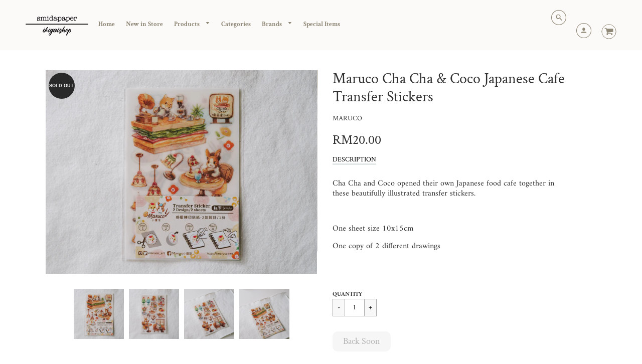

--- FILE ---
content_type: text/html; charset=utf-8
request_url: https://www.smidapaperonline.com/products/maruco-cha-cha-coco-japanese-cafe-transfer-stickers
body_size: 33113
content:
<!doctype html>
<!--[if IE 8]><html class="no-js lt-ie9" lang="en"> <![endif]-->
<!--[if IE 9 ]><html class="ie9 no-js"> <![endif]-->
<!--[if (gt IE 9)|!(IE)]><!--> <html class="no-js" lang="en"> <!--<![endif]-->
<head>
  <!-- Loft Version 1.3.7 -->
  <!-- Basic page needs ================================================== -->
  <meta charset="utf-8">
  <meta http-equiv="X-UA-Compatible" content="IE=edge">
  

  <!-- Title and description ================================================== -->
  <title>
Maruco Cha Cha &amp; Coco Japanese Cafe Transfer Stickers – Smidapaper Ikigai Shop
</title>

  
  <meta name="description" content="Cha Cha and Coco opened their own Japanese food cafe together in these beautifully illustrated transfer stickers.    One sheet size 10x15cm One copy of 2 different drawings  ">
  

  <!-- Helpers ================================================== -->
  <!-- /snippets/social-meta-tags.liquid -->


  <meta property="og:type" content="product">
  <meta property="og:title" content="Maruco Cha Cha &amp; Coco Japanese Cafe Transfer Stickers">
  
    <meta property="og:image" content="http://www.smidapaperonline.com/cdn/shop/products/DSC03375_grande.jpg?v=1631694181">
    <meta property="og:image:secure_url" content="https://www.smidapaperonline.com/cdn/shop/products/DSC03375_grande.jpg?v=1631694181">
  
    <meta property="og:image" content="http://www.smidapaperonline.com/cdn/shop/products/DSC03373_grande.jpg?v=1631694180">
    <meta property="og:image:secure_url" content="https://www.smidapaperonline.com/cdn/shop/products/DSC03373_grande.jpg?v=1631694180">
  
    <meta property="og:image" content="http://www.smidapaperonline.com/cdn/shop/products/DSC03372_grande.jpg?v=1631694180">
    <meta property="og:image:secure_url" content="https://www.smidapaperonline.com/cdn/shop/products/DSC03372_grande.jpg?v=1631694180">
  
  <meta property="og:description" content="Cha Cha and Coco opened their own Japanese food cafe together in these beautifully illustrated transfer stickers. 
 
One sheet size 10x15cm
One copy of 2 different drawings
 ">
  <meta property="og:price:amount" content="20.00">
  <meta property="og:price:currency" content="MYR">

<meta property="og:url" content="https://www.smidapaperonline.com/products/maruco-cha-cha-coco-japanese-cafe-transfer-stickers">
<meta property="og:site_name" content="Smidapaper Ikigai Shop">




  <meta name="twitter:card" content="summary">


  <meta name="twitter:title" content="Maruco Cha Cha &amp; Coco Japanese Cafe Transfer Stickers">
  <meta name="twitter:description" content="Cha Cha and Coco opened their own Japanese food cafe together in these beautifully illustrated transfer stickers. 
 
One sheet size 10x15cm
One copy of 2 different drawings
 ">
  <meta name="twitter:image" content="https://www.smidapaperonline.com/cdn/shop/products/DSC03372_grande.jpg?v=1631694180">
  <meta name="twitter:image:width" content="600">
  <meta name="twitter:image:height" content="600">


  <link rel="canonical" href="https://www.smidapaperonline.com/products/maruco-cha-cha-coco-japanese-cafe-transfer-stickers">
  <meta name="viewport" content="width=device-width,initial-scale=1,shrink-to-fit=no">
  <meta name="theme-color" content="#3c3b3b">  

  <!-- Typography ================================================== -->
  
  <!-- Base CSS ================================================== -->
  <link href="//www.smidapaperonline.com/cdn/shop/t/22/assets/timber.scss.css?v=6858005455909462051698718369" rel="stylesheet" type="text/css" media="all" />
  <link href="//www.smidapaperonline.com/cdn/shop/t/22/assets/theme.scss.css?v=37318026408895238521763789596" rel="stylesheet" type="text/css" media="all" /> 

  <link href="https://cdnjs.cloudflare.com/ajax/libs/fancybox/3.1.20/jquery.fancybox.min.css" rel="stylesheet">
  <!--[if IE 9 ]>
  <link href="//www.smidapaperonline.com/cdn/shop/t/22/assets/theme-IE.scss.css?v=113078013651358477161568040996" rel="stylesheet" type="text/css" media="all" /> 
  <![endif]-->

  <!-- Extension CSS ================================================== -->
  <link href="//www.smidapaperonline.com/cdn/shop/t/22/assets/plugins.scss.css?v=147493153363881982161641977354" rel="stylesheet" type="text/css" media="all" />

  <!-- THEME JS INIT -->  
 
  <script src="//www.smidapaperonline.com/cdn/shop/t/22/assets/theme.js?v=110206374672530055011698718368" type="text/javascript"></script>
 
  <!--[if IE 9]>
  <script type="text/javascript">
  !function(r){function e(r,e,n,t,o,u){for(var a=0,c=0,f=(r=String(r)).length,d="",i=0;c<f;){var h=r.charCodeAt(c);for(a=(a<<o)+(h=h<256?n[h]:-1),i+=o;i>=u;){var C=a>>(i-=u);d+=t.charAt(C),a^=C<<i}++c}return!e&&i>0&&(d+=t.charAt(a<<u-i)),d}for(var n="ABCDEFGHIJKLMNOPQRSTUVWXYZabcdefghijklmnopqrstuvwxyz0123456789+/",t="",o=[256],u=[256],a=0,c={encode:function(r){return r.replace(/[\u0080-\u07ff]/g,function(r){var e=r.charCodeAt(0);return String.fromCharCode(192|e>>6,128|63&e)}).replace(/[\u0800-\uffff]/g,function(r){var e=r.charCodeAt(0);return String.fromCharCode(224|e>>12,128|e>>6&63,128|63&e)})},decode:function(r){return r.replace(/[\u00e0-\u00ef][\u0080-\u00bf][\u0080-\u00bf]/g,function(r){var e=(15&r.charCodeAt(0))<<12|(63&r.charCodeAt(1))<<6|63&r.charCodeAt(2);return String.fromCharCode(e)}).replace(/[\u00c0-\u00df][\u0080-\u00bf]/g,function(r){var e=(31&r.charCodeAt(0))<<6|63&r.charCodeAt(1);return String.fromCharCode(e)})}};a<256;){var f=String.fromCharCode(a);t+=f,u[a]=a,o[a]=n.indexOf(f),++a}var d=r.base64=function(r,e,n){return e?d[r](e,n):r?null:this};d.btoa=d.encode=function(r,t){return r=!1===d.raw||d.utf8encode||t?c.encode(r):r,(r=e(r,!1,u,n,8,6))+"====".slice(r.length%4||4)},d.atob=d.decode=function(r,n){var u=(r=String(r).split("=")).length;do{r[--u]=e(r[u],!0,o,t,6,8)}while(u>0);return r=r.join(""),!1===d.raw||d.utf8decode||n?c.decode(r):r}}(jQuery);
  var btoa = function (str) {return jQuery.base64.encode(str);};
  </script>
  <![endif]-->
  <script>
    theme.Currency.moneyFormat = 'RM{{amount}}';
  </script>

  <script>window.performance && window.performance.mark && window.performance.mark('shopify.content_for_header.start');</script><meta name="google-site-verification" content="cE1YrD8bsbdiYLLz-3X_EoIa2rzo000sF94Ux8VyPtM">
<meta name="facebook-domain-verification" content="hr9dbtnio4bcv3is3s2wlz2xh94wzc">
<meta id="shopify-digital-wallet" name="shopify-digital-wallet" content="/12038232/digital_wallets/dialog">
<meta name="shopify-checkout-api-token" content="2d6d02141c064782c8fd5f511a123c48">
<meta id="in-context-paypal-metadata" data-shop-id="12038232" data-venmo-supported="false" data-environment="production" data-locale="en_US" data-paypal-v4="true" data-currency="MYR">
<link rel="alternate" type="application/json+oembed" href="https://www.smidapaperonline.com/products/maruco-cha-cha-coco-japanese-cafe-transfer-stickers.oembed">
<script async="async" src="/checkouts/internal/preloads.js?locale=en-MY"></script>
<script id="shopify-features" type="application/json">{"accessToken":"2d6d02141c064782c8fd5f511a123c48","betas":["rich-media-storefront-analytics"],"domain":"www.smidapaperonline.com","predictiveSearch":true,"shopId":12038232,"locale":"en"}</script>
<script>var Shopify = Shopify || {};
Shopify.shop = "smidapaper-company.myshopify.com";
Shopify.locale = "en";
Shopify.currency = {"active":"MYR","rate":"1.0"};
Shopify.country = "MY";
Shopify.theme = {"name":"9\/9","id":76738953300,"schema_name":"Loft","schema_version":"1.4.2","theme_store_id":846,"role":"main"};
Shopify.theme.handle = "null";
Shopify.theme.style = {"id":null,"handle":null};
Shopify.cdnHost = "www.smidapaperonline.com/cdn";
Shopify.routes = Shopify.routes || {};
Shopify.routes.root = "/";</script>
<script type="module">!function(o){(o.Shopify=o.Shopify||{}).modules=!0}(window);</script>
<script>!function(o){function n(){var o=[];function n(){o.push(Array.prototype.slice.apply(arguments))}return n.q=o,n}var t=o.Shopify=o.Shopify||{};t.loadFeatures=n(),t.autoloadFeatures=n()}(window);</script>
<script id="shop-js-analytics" type="application/json">{"pageType":"product"}</script>
<script defer="defer" async type="module" src="//www.smidapaperonline.com/cdn/shopifycloud/shop-js/modules/v2/client.init-shop-cart-sync_BdyHc3Nr.en.esm.js"></script>
<script defer="defer" async type="module" src="//www.smidapaperonline.com/cdn/shopifycloud/shop-js/modules/v2/chunk.common_Daul8nwZ.esm.js"></script>
<script type="module">
  await import("//www.smidapaperonline.com/cdn/shopifycloud/shop-js/modules/v2/client.init-shop-cart-sync_BdyHc3Nr.en.esm.js");
await import("//www.smidapaperonline.com/cdn/shopifycloud/shop-js/modules/v2/chunk.common_Daul8nwZ.esm.js");

  window.Shopify.SignInWithShop?.initShopCartSync?.({"fedCMEnabled":true,"windoidEnabled":true});

</script>
<script>(function() {
  var isLoaded = false;
  function asyncLoad() {
    if (isLoaded) return;
    isLoaded = true;
    var urls = ["\/\/assets.findify.io\/smidapaper-company.myshopify.com.min.js?shop=smidapaper-company.myshopify.com","https:\/\/chimpstatic.com\/mcjs-connected\/js\/users\/a0287540d40c30810fb32080c\/f080a042d12124aa78b4af9ba.js?shop=smidapaper-company.myshopify.com"];
    for (var i = 0; i < urls.length; i++) {
      var s = document.createElement('script');
      s.type = 'text/javascript';
      s.async = true;
      s.src = urls[i];
      var x = document.getElementsByTagName('script')[0];
      x.parentNode.insertBefore(s, x);
    }
  };
  if(window.attachEvent) {
    window.attachEvent('onload', asyncLoad);
  } else {
    window.addEventListener('load', asyncLoad, false);
  }
})();</script>
<script id="__st">var __st={"a":12038232,"offset":28800,"reqid":"4e4094f1-5511-481a-a4f3-93e18d071483-1768993476","pageurl":"www.smidapaperonline.com\/products\/maruco-cha-cha-coco-japanese-cafe-transfer-stickers","u":"239210a0179a","p":"product","rtyp":"product","rid":6640211361876};</script>
<script>window.ShopifyPaypalV4VisibilityTracking = true;</script>
<script id="captcha-bootstrap">!function(){'use strict';const t='contact',e='account',n='new_comment',o=[[t,t],['blogs',n],['comments',n],[t,'customer']],c=[[e,'customer_login'],[e,'guest_login'],[e,'recover_customer_password'],[e,'create_customer']],r=t=>t.map((([t,e])=>`form[action*='/${t}']:not([data-nocaptcha='true']) input[name='form_type'][value='${e}']`)).join(','),a=t=>()=>t?[...document.querySelectorAll(t)].map((t=>t.form)):[];function s(){const t=[...o],e=r(t);return a(e)}const i='password',u='form_key',d=['recaptcha-v3-token','g-recaptcha-response','h-captcha-response',i],f=()=>{try{return window.sessionStorage}catch{return}},m='__shopify_v',_=t=>t.elements[u];function p(t,e,n=!1){try{const o=window.sessionStorage,c=JSON.parse(o.getItem(e)),{data:r}=function(t){const{data:e,action:n}=t;return t[m]||n?{data:e,action:n}:{data:t,action:n}}(c);for(const[e,n]of Object.entries(r))t.elements[e]&&(t.elements[e].value=n);n&&o.removeItem(e)}catch(o){console.error('form repopulation failed',{error:o})}}const l='form_type',E='cptcha';function T(t){t.dataset[E]=!0}const w=window,h=w.document,L='Shopify',v='ce_forms',y='captcha';let A=!1;((t,e)=>{const n=(g='f06e6c50-85a8-45c8-87d0-21a2b65856fe',I='https://cdn.shopify.com/shopifycloud/storefront-forms-hcaptcha/ce_storefront_forms_captcha_hcaptcha.v1.5.2.iife.js',D={infoText:'Protected by hCaptcha',privacyText:'Privacy',termsText:'Terms'},(t,e,n)=>{const o=w[L][v],c=o.bindForm;if(c)return c(t,g,e,D).then(n);var r;o.q.push([[t,g,e,D],n]),r=I,A||(h.body.append(Object.assign(h.createElement('script'),{id:'captcha-provider',async:!0,src:r})),A=!0)});var g,I,D;w[L]=w[L]||{},w[L][v]=w[L][v]||{},w[L][v].q=[],w[L][y]=w[L][y]||{},w[L][y].protect=function(t,e){n(t,void 0,e),T(t)},Object.freeze(w[L][y]),function(t,e,n,w,h,L){const[v,y,A,g]=function(t,e,n){const i=e?o:[],u=t?c:[],d=[...i,...u],f=r(d),m=r(i),_=r(d.filter((([t,e])=>n.includes(e))));return[a(f),a(m),a(_),s()]}(w,h,L),I=t=>{const e=t.target;return e instanceof HTMLFormElement?e:e&&e.form},D=t=>v().includes(t);t.addEventListener('submit',(t=>{const e=I(t);if(!e)return;const n=D(e)&&!e.dataset.hcaptchaBound&&!e.dataset.recaptchaBound,o=_(e),c=g().includes(e)&&(!o||!o.value);(n||c)&&t.preventDefault(),c&&!n&&(function(t){try{if(!f())return;!function(t){const e=f();if(!e)return;const n=_(t);if(!n)return;const o=n.value;o&&e.removeItem(o)}(t);const e=Array.from(Array(32),(()=>Math.random().toString(36)[2])).join('');!function(t,e){_(t)||t.append(Object.assign(document.createElement('input'),{type:'hidden',name:u})),t.elements[u].value=e}(t,e),function(t,e){const n=f();if(!n)return;const o=[...t.querySelectorAll(`input[type='${i}']`)].map((({name:t})=>t)),c=[...d,...o],r={};for(const[a,s]of new FormData(t).entries())c.includes(a)||(r[a]=s);n.setItem(e,JSON.stringify({[m]:1,action:t.action,data:r}))}(t,e)}catch(e){console.error('failed to persist form',e)}}(e),e.submit())}));const S=(t,e)=>{t&&!t.dataset[E]&&(n(t,e.some((e=>e===t))),T(t))};for(const o of['focusin','change'])t.addEventListener(o,(t=>{const e=I(t);D(e)&&S(e,y())}));const B=e.get('form_key'),M=e.get(l),P=B&&M;t.addEventListener('DOMContentLoaded',(()=>{const t=y();if(P)for(const e of t)e.elements[l].value===M&&p(e,B);[...new Set([...A(),...v().filter((t=>'true'===t.dataset.shopifyCaptcha))])].forEach((e=>S(e,t)))}))}(h,new URLSearchParams(w.location.search),n,t,e,['guest_login'])})(!0,!0)}();</script>
<script integrity="sha256-4kQ18oKyAcykRKYeNunJcIwy7WH5gtpwJnB7kiuLZ1E=" data-source-attribution="shopify.loadfeatures" defer="defer" src="//www.smidapaperonline.com/cdn/shopifycloud/storefront/assets/storefront/load_feature-a0a9edcb.js" crossorigin="anonymous"></script>
<script data-source-attribution="shopify.dynamic_checkout.dynamic.init">var Shopify=Shopify||{};Shopify.PaymentButton=Shopify.PaymentButton||{isStorefrontPortableWallets:!0,init:function(){window.Shopify.PaymentButton.init=function(){};var t=document.createElement("script");t.src="https://www.smidapaperonline.com/cdn/shopifycloud/portable-wallets/latest/portable-wallets.en.js",t.type="module",document.head.appendChild(t)}};
</script>
<script data-source-attribution="shopify.dynamic_checkout.buyer_consent">
  function portableWalletsHideBuyerConsent(e){var t=document.getElementById("shopify-buyer-consent"),n=document.getElementById("shopify-subscription-policy-button");t&&n&&(t.classList.add("hidden"),t.setAttribute("aria-hidden","true"),n.removeEventListener("click",e))}function portableWalletsShowBuyerConsent(e){var t=document.getElementById("shopify-buyer-consent"),n=document.getElementById("shopify-subscription-policy-button");t&&n&&(t.classList.remove("hidden"),t.removeAttribute("aria-hidden"),n.addEventListener("click",e))}window.Shopify?.PaymentButton&&(window.Shopify.PaymentButton.hideBuyerConsent=portableWalletsHideBuyerConsent,window.Shopify.PaymentButton.showBuyerConsent=portableWalletsShowBuyerConsent);
</script>
<script>
  function portableWalletsCleanup(e){e&&e.src&&console.error("Failed to load portable wallets script "+e.src);var t=document.querySelectorAll("shopify-accelerated-checkout .shopify-payment-button__skeleton, shopify-accelerated-checkout-cart .wallet-cart-button__skeleton"),e=document.getElementById("shopify-buyer-consent");for(let e=0;e<t.length;e++)t[e].remove();e&&e.remove()}function portableWalletsNotLoadedAsModule(e){e instanceof ErrorEvent&&"string"==typeof e.message&&e.message.includes("import.meta")&&"string"==typeof e.filename&&e.filename.includes("portable-wallets")&&(window.removeEventListener("error",portableWalletsNotLoadedAsModule),window.Shopify.PaymentButton.failedToLoad=e,"loading"===document.readyState?document.addEventListener("DOMContentLoaded",window.Shopify.PaymentButton.init):window.Shopify.PaymentButton.init())}window.addEventListener("error",portableWalletsNotLoadedAsModule);
</script>

<script type="module" src="https://www.smidapaperonline.com/cdn/shopifycloud/portable-wallets/latest/portable-wallets.en.js" onError="portableWalletsCleanup(this)" crossorigin="anonymous"></script>
<script nomodule>
  document.addEventListener("DOMContentLoaded", portableWalletsCleanup);
</script>

<link id="shopify-accelerated-checkout-styles" rel="stylesheet" media="screen" href="https://www.smidapaperonline.com/cdn/shopifycloud/portable-wallets/latest/accelerated-checkout-backwards-compat.css" crossorigin="anonymous">
<style id="shopify-accelerated-checkout-cart">
        #shopify-buyer-consent {
  margin-top: 1em;
  display: inline-block;
  width: 100%;
}

#shopify-buyer-consent.hidden {
  display: none;
}

#shopify-subscription-policy-button {
  background: none;
  border: none;
  padding: 0;
  text-decoration: underline;
  font-size: inherit;
  cursor: pointer;
}

#shopify-subscription-policy-button::before {
  box-shadow: none;
}

      </style>

<script>window.performance && window.performance.mark && window.performance.mark('shopify.content_for_header.end');</script>

  <!-- OrderLogic checkout restrictions ========================================= -->
  <script>
DEBUG_KEY = "__olDebug";

if (typeof olCreateCookie == 'undefined') {
    var olCreateCookie = function (name, value, days) {
        if (days) {
            var date = new Date();
            date.setTime(date.getTime() + (days * 24 * 60 * 60 * 1000));
            var expires = "; expires=" + date.toGMTString();
        }
        else var expires = "";
        document.cookie = name + "=" + JSON.stringify(value) + expires + "; path=/; SameSite=None; Secure";
    };
}

if (typeof olReadCookie == 'undefined') {
    var olReadCookie = function (name) {
        var nameEQ = name + "=";
        var ca = document.cookie.split(';');
        // the cookie is being created, there is a problem with the following logic matching the name
        for (var i = 0; i < ca.length; i++) {
            var c = ca[i];
            while (c.charAt(0) == ' ') c = c.substring(1, c.length);
            if (c.indexOf(nameEQ) == 0) return JSON.parse(c.substring(nameEQ.length, c.length));
        }
        return;
    };
}

if (typeof getOlCacheBuster == 'undefined') {
    var getOlCacheBuster = function() {
        if ( typeof getOlCacheBuster.olCacheBuster == 'undefined') {
            scriptsArray = Array.prototype.slice.call(document.getElementsByTagName("script"));
            scriptsArray = scriptsArray.concat(Array.prototype.slice.call(document.getElementsByTagName("noscript")));
            for (var i=0; i<scriptsArray.length; i++) {
                cacheBusterArray = scriptsArray[i].innerHTML.match(/orderlogicapp.com\\\/embedded_js\\\/production_base.js\?(\d+)/);
                if (cacheBusterArray == null) {
                    cacheBusterString = scriptsArray[i].getAttribute('src');
                    if (cacheBusterString != null) {
                        cacheBusterArray = cacheBusterString.match(/orderlogicapp.com\/embedded_js\/production_base.js\?(\d+)/);
                    }
                }
                if (cacheBusterArray != null) {
                    getOlCacheBuster.olCacheBuster = cacheBusterArray[1];
                    break;
                }
            }
        }
        return getOlCacheBuster.olCacheBuster;
    }
}

if (typeof ol_hostname == 'undefined') {
    var ol_hostname = 'www.orderlogicapp.com';
    var ol_debug = olReadCookie(DEBUG_KEY);
    if (window.location.search.replace("?", "").substring(0, 7) == 'olDebug') {
        ol_debug = window.location.search.replace("?olDebug=", "");
        if (ol_debug == 'false') ol_debug = false;
        olCreateCookie(DEBUG_KEY, ol_debug, null);
    }
}

var ol_cachebuster = getOlCacheBuster();
if (( typeof ol_cachebuster != 'undefined') || (ol_debug)) {
    if (typeof ol_script == 'undefined') {
        var ol_script = document.createElement('script');
        ol_script.type = 'text/javascript';
        ol_script.async = true;
        ol_script.src = "https://" + (ol_debug ? 'dev.orderlogicapp.com' : ol_hostname) + "/embedded_js/store.js?" + ol_cachebuster;
        document.head.appendChild(ol_script);
    }
}



olProductData = { 
}


olProductDataDcb = {
  productId: 6640211361876,
  handle: "maruco-cha-cha-coco-japanese-cafe-transfer-stickers",
  tags: [
    
  ]
}

</script>



  <!-- Header hook for plugins ================================================== -->
  <!-- /snippets/oldIE-js.liquid -->


<!--[if lt IE 9]>
<script src="//cdnjs.cloudflare.com/ajax/libs/html5shiv/3.7.2/html5shiv.min.js" type="text/javascript"></script>
<script src="//www.smidapaperonline.com/cdn/shop/t/22/assets/respond.min.js?v=3421" type="text/javascript"></script>
<link href="//www.smidapaperonline.com/cdn/shop/t/22/assets/respond-proxy.html" id="respond-proxy" rel="respond-proxy" />
<link href="//www.smidapaperonline.com/search?q=112e3b2aa28f285f50d155efb2d519b9" id="respond-redirect" rel="respond-redirect" />
<script src="//www.smidapaperonline.com/search?q=112e3b2aa28f285f50d155efb2d519b9" type="text/javascript"></script>
<![endif]-->



  
  




<!--Findify script--><script async defer src="//assets.findify.io/smidapaper-company.myshopify.com.min.js"></script><!-- End Findify script-->
  
<style type='text/css'>
  .baCountry{width:30px;height:20px;display:inline-block;vertical-align:middle;margin-right:6px;background-size:30px!important;border-radius:4px;background-repeat:no-repeat}
  .baCountry-traditional .baCountry{background-image:url(https://cdn.shopify.com/s/files/1/0194/1736/6592/t/1/assets/ba-flags.png?=14261939516959647149);height:19px!important}
  .baCountry-modern .baCountry{background-image:url(https://cdn.shopify.com/s/files/1/0194/1736/6592/t/1/assets/ba-flags.png?=14261939516959647149)}
  .baCountry-NO-FLAG{background-position:0 0}.baCountry-AD{background-position:0 -20px}.baCountry-AED{background-position:0 -40px}.baCountry-AFN{background-position:0 -60px}.baCountry-AG{background-position:0 -80px}.baCountry-AI{background-position:0 -100px}.baCountry-ALL{background-position:0 -120px}.baCountry-AMD{background-position:0 -140px}.baCountry-AOA{background-position:0 -160px}.baCountry-ARS{background-position:0 -180px}.baCountry-AS{background-position:0 -200px}.baCountry-AT{background-position:0 -220px}.baCountry-AUD{background-position:0 -240px}.baCountry-AWG{background-position:0 -260px}.baCountry-AZN{background-position:0 -280px}.baCountry-BAM{background-position:0 -300px}.baCountry-BBD{background-position:0 -320px}.baCountry-BDT{background-position:0 -340px}.baCountry-BE{background-position:0 -360px}.baCountry-BF{background-position:0 -380px}.baCountry-BGN{background-position:0 -400px}.baCountry-BHD{background-position:0 -420px}.baCountry-BIF{background-position:0 -440px}.baCountry-BJ{background-position:0 -460px}.baCountry-BMD{background-position:0 -480px}.baCountry-BND{background-position:0 -500px}.baCountry-BOB{background-position:0 -520px}.baCountry-BRL{background-position:0 -540px}.baCountry-BSD{background-position:0 -560px}.baCountry-BTN{background-position:0 -580px}.baCountry-BWP{background-position:0 -600px}.baCountry-BYN{background-position:0 -620px}.baCountry-BZD{background-position:0 -640px}.baCountry-CAD{background-position:0 -660px}.baCountry-CC{background-position:0 -680px}.baCountry-CDF{background-position:0 -700px}.baCountry-CG{background-position:0 -720px}.baCountry-CHF{background-position:0 -740px}.baCountry-CI{background-position:0 -760px}.baCountry-CK{background-position:0 -780px}.baCountry-CLP{background-position:0 -800px}.baCountry-CM{background-position:0 -820px}.baCountry-CNY{background-position:0 -840px}.baCountry-COP{background-position:0 -860px}.baCountry-CRC{background-position:0 -880px}.baCountry-CU{background-position:0 -900px}.baCountry-CX{background-position:0 -920px}.baCountry-CY{background-position:0 -940px}.baCountry-CZK{background-position:0 -960px}.baCountry-DE{background-position:0 -980px}.baCountry-DJF{background-position:0 -1000px}.baCountry-DKK{background-position:0 -1020px}.baCountry-DM{background-position:0 -1040px}.baCountry-DOP{background-position:0 -1060px}.baCountry-DZD{background-position:0 -1080px}.baCountry-EC{background-position:0 -1100px}.baCountry-EE{background-position:0 -1120px}.baCountry-EGP{background-position:0 -1140px}.baCountry-ER{background-position:0 -1160px}.baCountry-ES{background-position:0 -1180px}.baCountry-ETB{background-position:0 -1200px}.baCountry-EUR{background-position:0 -1220px}.baCountry-FI{background-position:0 -1240px}.baCountry-FJD{background-position:0 -1260px}.baCountry-FKP{background-position:0 -1280px}.baCountry-FO{background-position:0 -1300px}.baCountry-FR{background-position:0 -1320px}.baCountry-GA{background-position:0 -1340px}.baCountry-GBP{background-position:0 -1360px}.baCountry-GD{background-position:0 -1380px}.baCountry-GEL{background-position:0 -1400px}.baCountry-GHS{background-position:0 -1420px}.baCountry-GIP{background-position:0 -1440px}.baCountry-GL{background-position:0 -1460px}.baCountry-GMD{background-position:0 -1480px}.baCountry-GNF{background-position:0 -1500px}.baCountry-GQ{background-position:0 -1520px}.baCountry-GR{background-position:0 -1540px}.baCountry-GTQ{background-position:0 -1560px}.baCountry-GU{background-position:0 -1580px}.baCountry-GW{background-position:0 -1600px}.baCountry-HKD{background-position:0 -1620px}.baCountry-HNL{background-position:0 -1640px}.baCountry-HRK{background-position:0 -1660px}.baCountry-HTG{background-position:0 -1680px}.baCountry-HUF{background-position:0 -1700px}.baCountry-IDR{background-position:0 -1720px}.baCountry-IE{background-position:0 -1740px}.baCountry-ILS{background-position:0 -1760px}.baCountry-INR{background-position:0 -1780px}.baCountry-IO{background-position:0 -1800px}.baCountry-IQD{background-position:0 -1820px}.baCountry-IRR{background-position:0 -1840px}.baCountry-ISK{background-position:0 -1860px}.baCountry-IT{background-position:0 -1880px}.baCountry-JMD{background-position:0 -1900px}.baCountry-JOD{background-position:0 -1920px}.baCountry-JPY{background-position:0 -1940px}.baCountry-KES{background-position:0 -1960px}.baCountry-KGS{background-position:0 -1980px}.baCountry-KHR{background-position:0 -2000px}.baCountry-KI{background-position:0 -2020px}.baCountry-KMF{background-position:0 -2040px}.baCountry-KN{background-position:0 -2060px}.baCountry-KP{background-position:0 -2080px}.baCountry-KRW{background-position:0 -2100px}.baCountry-KWD{background-position:0 -2120px}.baCountry-KYD{background-position:0 -2140px}.baCountry-KZT{background-position:0 -2160px}.baCountry-LBP{background-position:0 -2180px}.baCountry-LI{background-position:0 -2200px}.baCountry-LKR{background-position:0 -2220px}.baCountry-LRD{background-position:0 -2240px}.baCountry-LSL{background-position:0 -2260px}.baCountry-LT{background-position:0 -2280px}.baCountry-LU{background-position:0 -2300px}.baCountry-LV{background-position:0 -2320px}.baCountry-LYD{background-position:0 -2340px}.baCountry-MAD{background-position:0 -2360px}.baCountry-MC{background-position:0 -2380px}.baCountry-MDL{background-position:0 -2400px}.baCountry-ME{background-position:0 -2420px}.baCountry-MGA{background-position:0 -2440px}.baCountry-MKD{background-position:0 -2460px}.baCountry-ML{background-position:0 -2480px}.baCountry-MMK{background-position:0 -2500px}.baCountry-MN{background-position:0 -2520px}.baCountry-MOP{background-position:0 -2540px}.baCountry-MQ{background-position:0 -2560px}.baCountry-MR{background-position:0 -2580px}.baCountry-MS{background-position:0 -2600px}.baCountry-MT{background-position:0 -2620px}.baCountry-MUR{background-position:0 -2640px}.baCountry-MVR{background-position:0 -2660px}.baCountry-MWK{background-position:0 -2680px}.baCountry-MXN{background-position:0 -2700px}.baCountry-MYR{background-position:0 -2720px}.baCountry-MZN{background-position:0 -2740px}.baCountry-NAD{background-position:0 -2760px}.baCountry-NE{background-position:0 -2780px}.baCountry-NF{background-position:0 -2800px}.baCountry-NG{background-position:0 -2820px}.baCountry-NIO{background-position:0 -2840px}.baCountry-NL{background-position:0 -2860px}.baCountry-NOK{background-position:0 -2880px}.baCountry-NPR{background-position:0 -2900px}.baCountry-NR{background-position:0 -2920px}.baCountry-NU{background-position:0 -2940px}.baCountry-NZD{background-position:0 -2960px}.baCountry-OMR{background-position:0 -2980px}.baCountry-PAB{background-position:0 -3000px}.baCountry-PEN{background-position:0 -3020px}.baCountry-PGK{background-position:0 -3040px}.baCountry-PHP{background-position:0 -3060px}.baCountry-PKR{background-position:0 -3080px}.baCountry-PLN{background-position:0 -3100px}.baCountry-PR{background-position:0 -3120px}.baCountry-PS{background-position:0 -3140px}.baCountry-PT{background-position:0 -3160px}.baCountry-PW{background-position:0 -3180px}.baCountry-QAR{background-position:0 -3200px}.baCountry-RON{background-position:0 -3220px}.baCountry-RSD{background-position:0 -3240px}.baCountry-RUB{background-position:0 -3260px}.baCountry-RWF{background-position:0 -3280px}.baCountry-SAR{background-position:0 -3300px}.baCountry-SBD{background-position:0 -3320px}.baCountry-SCR{background-position:0 -3340px}.baCountry-SDG{background-position:0 -3360px}.baCountry-SEK{background-position:0 -3380px}.baCountry-SGD{background-position:0 -3400px}.baCountry-SI{background-position:0 -3420px}.baCountry-SK{background-position:0 -3440px}.baCountry-SLL{background-position:0 -3460px}.baCountry-SM{background-position:0 -3480px}.baCountry-SN{background-position:0 -3500px}.baCountry-SO{background-position:0 -3520px}.baCountry-SRD{background-position:0 -3540px}.baCountry-SSP{background-position:0 -3560px}.baCountry-STD{background-position:0 -3580px}.baCountry-SV{background-position:0 -3600px}.baCountry-SYP{background-position:0 -3620px}.baCountry-SZL{background-position:0 -3640px}.baCountry-TC{background-position:0 -3660px}.baCountry-TD{background-position:0 -3680px}.baCountry-TG{background-position:0 -3700px}.baCountry-THB{background-position:0 -3720px}.baCountry-TJS{background-position:0 -3740px}.baCountry-TK{background-position:0 -3760px}.baCountry-TMT{background-position:0 -3780px}.baCountry-TND{background-position:0 -3800px}.baCountry-TOP{background-position:0 -3820px}.baCountry-TRY{background-position:0 -3840px}.baCountry-TTD{background-position:0 -3860px}.baCountry-TWD{background-position:0 -3880px}.baCountry-TZS{background-position:0 -3900px}.baCountry-UAH{background-position:0 -3920px}.baCountry-UGX{background-position:0 -3940px}.baCountry-USD{background-position:0 -3960px}.baCountry-UYU{background-position:0 -3980px}.baCountry-UZS{background-position:0 -4000px}.baCountry-VEF{background-position:0 -4020px}.baCountry-VG{background-position:0 -4040px}.baCountry-VI{background-position:0 -4060px}.baCountry-VND{background-position:0 -4080px}.baCountry-VUV{background-position:0 -4100px}.baCountry-WST{background-position:0 -4120px}.baCountry-XAF{background-position:0 -4140px}.baCountry-XPF{background-position:0 -4160px}.baCountry-YER{background-position:0 -4180px}.baCountry-ZAR{background-position:0 -4200px}.baCountry-ZM{background-position:0 -4220px}.baCountry-ZW{background-position:0 -4240px}
  .bacurr-checkoutNotice{margin: 3px 10px 0 10px;left: 0;right: 0;text-align: center;}
  @media (min-width:750px) {.bacurr-checkoutNotice{position: absolute;}}
</style>

<script>
    window.baCurr = window.baCurr || {};
    window.baCurr.config = {}; window.baCurr.rePeat = function () {};
    Object.assign(window.baCurr.config, {
      "enabled":false,
      "manual_placement":"",
      "night_time":false,
      "round_by_default":false,
      "display_position":"bottom_left",
      "display_position_type":"floating",
      "custom_code":{"css":""},
      "flag_type":"countryandmoney",
      "flag_design":"modern",
      "round_style":"none",
      "round_dec":"0.99",
      "chosen_cur":[{"USD":"US Dollar (USD)"},{"EUR":"Euro (EUR)"},{"GBP":"British Pound (GBP)"},{"CAD":"Canadian Dollar (CAD)"},{"AUD":"Australian Dollar (AUD)"}],
      "desktop_visible":true,
      "mob_visible":true,
      "money_mouse_show":false,
      "textColor":"#1e1e1e",
      "flag_theme":"default",
      "selector_hover_hex":"#ffffff",
      "lightning":true,
      "mob_manual_placement":"",
      "mob_placement":"bottom_left",
      "mob_placement_type":"floating",
      "moneyWithCurrencyFormat":false,
      "ui_style":"default",
      "user_curr":"",
      "auto_loc":true,
      "auto_pref":false,
      "selector_bg_hex":"#ffffff",
      "selector_border_type":"noBorder",
      "cart_alert_bg_hex":"#fbf5f5",
      "cart_alert_note":"All orders are processed in [checkout_currency], using the latest exchange rates.",
      "cart_alert_state":true,
      "cart_alert_font_hex":"#1e1e1e"
    },{
      money_format: "RM{{amount}}",
      money_with_currency_format: "RM{{amount}}",
      user_curr: "MYR"
    });
    window.baCurr.config.multi_curr = [];
    
    window.baCurr.config.final_currency = "MYR" || '';
    window.baCurr.config.multi_curr = "MYR".split(',') || '';

    (function(window, document) {"use strict";
      function onload(){
        function insertPopupMessageJs(){
          var head = document.getElementsByTagName('head')[0];
          var script = document.createElement('script');
          script.src = ('https:' == document.location.protocol ? 'https://' : 'http://') + 'currency.boosterapps.com/preview_curr.js';
          script.type = 'text/javascript';
          head.appendChild(script);
        }

        if(document.location.search.indexOf("preview_cur=1") > -1){
          setTimeout(function(){
            window.currency_preview_result = document.getElementById("baCurrSelector").length > 0 ? 'success' : 'error';
            insertPopupMessageJs();
          }, 1000);
        }
      }

      var head = document.getElementsByTagName('head')[0];
      var script = document.createElement('script');
      script.src = ('https:' == document.location.protocol ? 'https://' : 'http://') + "";
      script.type = 'text/javascript';
      script.onload = script.onreadystatechange = function() {
      if (script.readyState) {
        if (script.readyState === 'complete' || script.readyState === 'loaded') {
          script.onreadystatechange = null;
            onload();
          }
        }
        else {
          onload();
        }
      };
      head.appendChild(script);

    }(window, document));
</script>

<!-- BEGIN app block: shopify://apps/minmaxify-order-limits/blocks/app-embed-block/3acfba32-89f3-4377-ae20-cbb9abc48475 --><script type="text/javascript" src="https://limits.minmaxify.com/smidapaper-company.myshopify.com?v=139b&r=20260112022424"></script>

<!-- END app block --><link href="https://monorail-edge.shopifysvc.com" rel="dns-prefetch">
<script>(function(){if ("sendBeacon" in navigator && "performance" in window) {try {var session_token_from_headers = performance.getEntriesByType('navigation')[0].serverTiming.find(x => x.name == '_s').description;} catch {var session_token_from_headers = undefined;}var session_cookie_matches = document.cookie.match(/_shopify_s=([^;]*)/);var session_token_from_cookie = session_cookie_matches && session_cookie_matches.length === 2 ? session_cookie_matches[1] : "";var session_token = session_token_from_headers || session_token_from_cookie || "";function handle_abandonment_event(e) {var entries = performance.getEntries().filter(function(entry) {return /monorail-edge.shopifysvc.com/.test(entry.name);});if (!window.abandonment_tracked && entries.length === 0) {window.abandonment_tracked = true;var currentMs = Date.now();var navigation_start = performance.timing.navigationStart;var payload = {shop_id: 12038232,url: window.location.href,navigation_start,duration: currentMs - navigation_start,session_token,page_type: "product"};window.navigator.sendBeacon("https://monorail-edge.shopifysvc.com/v1/produce", JSON.stringify({schema_id: "online_store_buyer_site_abandonment/1.1",payload: payload,metadata: {event_created_at_ms: currentMs,event_sent_at_ms: currentMs}}));}}window.addEventListener('pagehide', handle_abandonment_event);}}());</script>
<script id="web-pixels-manager-setup">(function e(e,d,r,n,o){if(void 0===o&&(o={}),!Boolean(null===(a=null===(i=window.Shopify)||void 0===i?void 0:i.analytics)||void 0===a?void 0:a.replayQueue)){var i,a;window.Shopify=window.Shopify||{};var t=window.Shopify;t.analytics=t.analytics||{};var s=t.analytics;s.replayQueue=[],s.publish=function(e,d,r){return s.replayQueue.push([e,d,r]),!0};try{self.performance.mark("wpm:start")}catch(e){}var l=function(){var e={modern:/Edge?\/(1{2}[4-9]|1[2-9]\d|[2-9]\d{2}|\d{4,})\.\d+(\.\d+|)|Firefox\/(1{2}[4-9]|1[2-9]\d|[2-9]\d{2}|\d{4,})\.\d+(\.\d+|)|Chrom(ium|e)\/(9{2}|\d{3,})\.\d+(\.\d+|)|(Maci|X1{2}).+ Version\/(15\.\d+|(1[6-9]|[2-9]\d|\d{3,})\.\d+)([,.]\d+|)( \(\w+\)|)( Mobile\/\w+|) Safari\/|Chrome.+OPR\/(9{2}|\d{3,})\.\d+\.\d+|(CPU[ +]OS|iPhone[ +]OS|CPU[ +]iPhone|CPU IPhone OS|CPU iPad OS)[ +]+(15[._]\d+|(1[6-9]|[2-9]\d|\d{3,})[._]\d+)([._]\d+|)|Android:?[ /-](13[3-9]|1[4-9]\d|[2-9]\d{2}|\d{4,})(\.\d+|)(\.\d+|)|Android.+Firefox\/(13[5-9]|1[4-9]\d|[2-9]\d{2}|\d{4,})\.\d+(\.\d+|)|Android.+Chrom(ium|e)\/(13[3-9]|1[4-9]\d|[2-9]\d{2}|\d{4,})\.\d+(\.\d+|)|SamsungBrowser\/([2-9]\d|\d{3,})\.\d+/,legacy:/Edge?\/(1[6-9]|[2-9]\d|\d{3,})\.\d+(\.\d+|)|Firefox\/(5[4-9]|[6-9]\d|\d{3,})\.\d+(\.\d+|)|Chrom(ium|e)\/(5[1-9]|[6-9]\d|\d{3,})\.\d+(\.\d+|)([\d.]+$|.*Safari\/(?![\d.]+ Edge\/[\d.]+$))|(Maci|X1{2}).+ Version\/(10\.\d+|(1[1-9]|[2-9]\d|\d{3,})\.\d+)([,.]\d+|)( \(\w+\)|)( Mobile\/\w+|) Safari\/|Chrome.+OPR\/(3[89]|[4-9]\d|\d{3,})\.\d+\.\d+|(CPU[ +]OS|iPhone[ +]OS|CPU[ +]iPhone|CPU IPhone OS|CPU iPad OS)[ +]+(10[._]\d+|(1[1-9]|[2-9]\d|\d{3,})[._]\d+)([._]\d+|)|Android:?[ /-](13[3-9]|1[4-9]\d|[2-9]\d{2}|\d{4,})(\.\d+|)(\.\d+|)|Mobile Safari.+OPR\/([89]\d|\d{3,})\.\d+\.\d+|Android.+Firefox\/(13[5-9]|1[4-9]\d|[2-9]\d{2}|\d{4,})\.\d+(\.\d+|)|Android.+Chrom(ium|e)\/(13[3-9]|1[4-9]\d|[2-9]\d{2}|\d{4,})\.\d+(\.\d+|)|Android.+(UC? ?Browser|UCWEB|U3)[ /]?(15\.([5-9]|\d{2,})|(1[6-9]|[2-9]\d|\d{3,})\.\d+)\.\d+|SamsungBrowser\/(5\.\d+|([6-9]|\d{2,})\.\d+)|Android.+MQ{2}Browser\/(14(\.(9|\d{2,})|)|(1[5-9]|[2-9]\d|\d{3,})(\.\d+|))(\.\d+|)|K[Aa][Ii]OS\/(3\.\d+|([4-9]|\d{2,})\.\d+)(\.\d+|)/},d=e.modern,r=e.legacy,n=navigator.userAgent;return n.match(d)?"modern":n.match(r)?"legacy":"unknown"}(),u="modern"===l?"modern":"legacy",c=(null!=n?n:{modern:"",legacy:""})[u],f=function(e){return[e.baseUrl,"/wpm","/b",e.hashVersion,"modern"===e.buildTarget?"m":"l",".js"].join("")}({baseUrl:d,hashVersion:r,buildTarget:u}),m=function(e){var d=e.version,r=e.bundleTarget,n=e.surface,o=e.pageUrl,i=e.monorailEndpoint;return{emit:function(e){var a=e.status,t=e.errorMsg,s=(new Date).getTime(),l=JSON.stringify({metadata:{event_sent_at_ms:s},events:[{schema_id:"web_pixels_manager_load/3.1",payload:{version:d,bundle_target:r,page_url:o,status:a,surface:n,error_msg:t},metadata:{event_created_at_ms:s}}]});if(!i)return console&&console.warn&&console.warn("[Web Pixels Manager] No Monorail endpoint provided, skipping logging."),!1;try{return self.navigator.sendBeacon.bind(self.navigator)(i,l)}catch(e){}var u=new XMLHttpRequest;try{return u.open("POST",i,!0),u.setRequestHeader("Content-Type","text/plain"),u.send(l),!0}catch(e){return console&&console.warn&&console.warn("[Web Pixels Manager] Got an unhandled error while logging to Monorail."),!1}}}}({version:r,bundleTarget:l,surface:e.surface,pageUrl:self.location.href,monorailEndpoint:e.monorailEndpoint});try{o.browserTarget=l,function(e){var d=e.src,r=e.async,n=void 0===r||r,o=e.onload,i=e.onerror,a=e.sri,t=e.scriptDataAttributes,s=void 0===t?{}:t,l=document.createElement("script"),u=document.querySelector("head"),c=document.querySelector("body");if(l.async=n,l.src=d,a&&(l.integrity=a,l.crossOrigin="anonymous"),s)for(var f in s)if(Object.prototype.hasOwnProperty.call(s,f))try{l.dataset[f]=s[f]}catch(e){}if(o&&l.addEventListener("load",o),i&&l.addEventListener("error",i),u)u.appendChild(l);else{if(!c)throw new Error("Did not find a head or body element to append the script");c.appendChild(l)}}({src:f,async:!0,onload:function(){if(!function(){var e,d;return Boolean(null===(d=null===(e=window.Shopify)||void 0===e?void 0:e.analytics)||void 0===d?void 0:d.initialized)}()){var d=window.webPixelsManager.init(e)||void 0;if(d){var r=window.Shopify.analytics;r.replayQueue.forEach((function(e){var r=e[0],n=e[1],o=e[2];d.publishCustomEvent(r,n,o)})),r.replayQueue=[],r.publish=d.publishCustomEvent,r.visitor=d.visitor,r.initialized=!0}}},onerror:function(){return m.emit({status:"failed",errorMsg:"".concat(f," has failed to load")})},sri:function(e){var d=/^sha384-[A-Za-z0-9+/=]+$/;return"string"==typeof e&&d.test(e)}(c)?c:"",scriptDataAttributes:o}),m.emit({status:"loading"})}catch(e){m.emit({status:"failed",errorMsg:(null==e?void 0:e.message)||"Unknown error"})}}})({shopId: 12038232,storefrontBaseUrl: "https://www.smidapaperonline.com",extensionsBaseUrl: "https://extensions.shopifycdn.com/cdn/shopifycloud/web-pixels-manager",monorailEndpoint: "https://monorail-edge.shopifysvc.com/unstable/produce_batch",surface: "storefront-renderer",enabledBetaFlags: ["2dca8a86"],webPixelsConfigList: [{"id":"747176233","configuration":"{\"config\":\"{\\\"pixel_id\\\":\\\"G-K1V4Z7Q6YN\\\",\\\"target_country\\\":\\\"MY\\\",\\\"gtag_events\\\":[{\\\"type\\\":\\\"search\\\",\\\"action_label\\\":[\\\"G-K1V4Z7Q6YN\\\",\\\"AW-399612823\\\/nXQvCPn_0vwBEJe3xr4B\\\"]},{\\\"type\\\":\\\"begin_checkout\\\",\\\"action_label\\\":[\\\"G-K1V4Z7Q6YN\\\",\\\"AW-399612823\\\/ErSACPb_0vwBEJe3xr4B\\\"]},{\\\"type\\\":\\\"view_item\\\",\\\"action_label\\\":[\\\"G-K1V4Z7Q6YN\\\",\\\"AW-399612823\\\/i5qHCPD_0vwBEJe3xr4B\\\",\\\"MC-PYYGVS401X\\\"]},{\\\"type\\\":\\\"purchase\\\",\\\"action_label\\\":[\\\"G-K1V4Z7Q6YN\\\",\\\"AW-399612823\\\/0bt3CO3_0vwBEJe3xr4B\\\",\\\"MC-PYYGVS401X\\\"]},{\\\"type\\\":\\\"page_view\\\",\\\"action_label\\\":[\\\"G-K1V4Z7Q6YN\\\",\\\"AW-399612823\\\/uY5nCOr_0vwBEJe3xr4B\\\",\\\"MC-PYYGVS401X\\\"]},{\\\"type\\\":\\\"add_payment_info\\\",\\\"action_label\\\":[\\\"G-K1V4Z7Q6YN\\\",\\\"AW-399612823\\\/QDBPCPz_0vwBEJe3xr4B\\\"]},{\\\"type\\\":\\\"add_to_cart\\\",\\\"action_label\\\":[\\\"G-K1V4Z7Q6YN\\\",\\\"AW-399612823\\\/1SNDCPP_0vwBEJe3xr4B\\\"]}],\\\"enable_monitoring_mode\\\":false}\"}","eventPayloadVersion":"v1","runtimeContext":"OPEN","scriptVersion":"b2a88bafab3e21179ed38636efcd8a93","type":"APP","apiClientId":1780363,"privacyPurposes":[],"dataSharingAdjustments":{"protectedCustomerApprovalScopes":["read_customer_address","read_customer_email","read_customer_name","read_customer_personal_data","read_customer_phone"]}},{"id":"393806121","configuration":"{\"pixel_id\":\"401193860823805\",\"pixel_type\":\"facebook_pixel\",\"metaapp_system_user_token\":\"-\"}","eventPayloadVersion":"v1","runtimeContext":"OPEN","scriptVersion":"ca16bc87fe92b6042fbaa3acc2fbdaa6","type":"APP","apiClientId":2329312,"privacyPurposes":["ANALYTICS","MARKETING","SALE_OF_DATA"],"dataSharingAdjustments":{"protectedCustomerApprovalScopes":["read_customer_address","read_customer_email","read_customer_name","read_customer_personal_data","read_customer_phone"]}},{"id":"shopify-app-pixel","configuration":"{}","eventPayloadVersion":"v1","runtimeContext":"STRICT","scriptVersion":"0450","apiClientId":"shopify-pixel","type":"APP","privacyPurposes":["ANALYTICS","MARKETING"]},{"id":"shopify-custom-pixel","eventPayloadVersion":"v1","runtimeContext":"LAX","scriptVersion":"0450","apiClientId":"shopify-pixel","type":"CUSTOM","privacyPurposes":["ANALYTICS","MARKETING"]}],isMerchantRequest: false,initData: {"shop":{"name":"Smidapaper Ikigai Shop","paymentSettings":{"currencyCode":"MYR"},"myshopifyDomain":"smidapaper-company.myshopify.com","countryCode":"MY","storefrontUrl":"https:\/\/www.smidapaperonline.com"},"customer":null,"cart":null,"checkout":null,"productVariants":[{"price":{"amount":20.0,"currencyCode":"MYR"},"product":{"title":"Maruco Cha Cha \u0026 Coco Japanese Cafe Transfer Stickers","vendor":"Maruco","id":"6640211361876","untranslatedTitle":"Maruco Cha Cha \u0026 Coco Japanese Cafe Transfer Stickers","url":"\/products\/maruco-cha-cha-coco-japanese-cafe-transfer-stickers","type":"Stickers"},"id":"39471805202516","image":{"src":"\/\/www.smidapaperonline.com\/cdn\/shop\/products\/DSC03372.jpg?v=1631694180"},"sku":"","title":"Default Title","untranslatedTitle":"Default Title"}],"purchasingCompany":null},},"https://www.smidapaperonline.com/cdn","fcfee988w5aeb613cpc8e4bc33m6693e112",{"modern":"","legacy":""},{"shopId":"12038232","storefrontBaseUrl":"https:\/\/www.smidapaperonline.com","extensionBaseUrl":"https:\/\/extensions.shopifycdn.com\/cdn\/shopifycloud\/web-pixels-manager","surface":"storefront-renderer","enabledBetaFlags":"[\"2dca8a86\"]","isMerchantRequest":"false","hashVersion":"fcfee988w5aeb613cpc8e4bc33m6693e112","publish":"custom","events":"[[\"page_viewed\",{}],[\"product_viewed\",{\"productVariant\":{\"price\":{\"amount\":20.0,\"currencyCode\":\"MYR\"},\"product\":{\"title\":\"Maruco Cha Cha \u0026 Coco Japanese Cafe Transfer Stickers\",\"vendor\":\"Maruco\",\"id\":\"6640211361876\",\"untranslatedTitle\":\"Maruco Cha Cha \u0026 Coco Japanese Cafe Transfer Stickers\",\"url\":\"\/products\/maruco-cha-cha-coco-japanese-cafe-transfer-stickers\",\"type\":\"Stickers\"},\"id\":\"39471805202516\",\"image\":{\"src\":\"\/\/www.smidapaperonline.com\/cdn\/shop\/products\/DSC03372.jpg?v=1631694180\"},\"sku\":\"\",\"title\":\"Default Title\",\"untranslatedTitle\":\"Default Title\"}}]]"});</script><script>
  window.ShopifyAnalytics = window.ShopifyAnalytics || {};
  window.ShopifyAnalytics.meta = window.ShopifyAnalytics.meta || {};
  window.ShopifyAnalytics.meta.currency = 'MYR';
  var meta = {"product":{"id":6640211361876,"gid":"gid:\/\/shopify\/Product\/6640211361876","vendor":"Maruco","type":"Stickers","handle":"maruco-cha-cha-coco-japanese-cafe-transfer-stickers","variants":[{"id":39471805202516,"price":2000,"name":"Maruco Cha Cha \u0026 Coco Japanese Cafe Transfer Stickers","public_title":null,"sku":""}],"remote":false},"page":{"pageType":"product","resourceType":"product","resourceId":6640211361876,"requestId":"4e4094f1-5511-481a-a4f3-93e18d071483-1768993476"}};
  for (var attr in meta) {
    window.ShopifyAnalytics.meta[attr] = meta[attr];
  }
</script>
<script class="analytics">
  (function () {
    var customDocumentWrite = function(content) {
      var jquery = null;

      if (window.jQuery) {
        jquery = window.jQuery;
      } else if (window.Checkout && window.Checkout.$) {
        jquery = window.Checkout.$;
      }

      if (jquery) {
        jquery('body').append(content);
      }
    };

    var hasLoggedConversion = function(token) {
      if (token) {
        return document.cookie.indexOf('loggedConversion=' + token) !== -1;
      }
      return false;
    }

    var setCookieIfConversion = function(token) {
      if (token) {
        var twoMonthsFromNow = new Date(Date.now());
        twoMonthsFromNow.setMonth(twoMonthsFromNow.getMonth() + 2);

        document.cookie = 'loggedConversion=' + token + '; expires=' + twoMonthsFromNow;
      }
    }

    var trekkie = window.ShopifyAnalytics.lib = window.trekkie = window.trekkie || [];
    if (trekkie.integrations) {
      return;
    }
    trekkie.methods = [
      'identify',
      'page',
      'ready',
      'track',
      'trackForm',
      'trackLink'
    ];
    trekkie.factory = function(method) {
      return function() {
        var args = Array.prototype.slice.call(arguments);
        args.unshift(method);
        trekkie.push(args);
        return trekkie;
      };
    };
    for (var i = 0; i < trekkie.methods.length; i++) {
      var key = trekkie.methods[i];
      trekkie[key] = trekkie.factory(key);
    }
    trekkie.load = function(config) {
      trekkie.config = config || {};
      trekkie.config.initialDocumentCookie = document.cookie;
      var first = document.getElementsByTagName('script')[0];
      var script = document.createElement('script');
      script.type = 'text/javascript';
      script.onerror = function(e) {
        var scriptFallback = document.createElement('script');
        scriptFallback.type = 'text/javascript';
        scriptFallback.onerror = function(error) {
                var Monorail = {
      produce: function produce(monorailDomain, schemaId, payload) {
        var currentMs = new Date().getTime();
        var event = {
          schema_id: schemaId,
          payload: payload,
          metadata: {
            event_created_at_ms: currentMs,
            event_sent_at_ms: currentMs
          }
        };
        return Monorail.sendRequest("https://" + monorailDomain + "/v1/produce", JSON.stringify(event));
      },
      sendRequest: function sendRequest(endpointUrl, payload) {
        // Try the sendBeacon API
        if (window && window.navigator && typeof window.navigator.sendBeacon === 'function' && typeof window.Blob === 'function' && !Monorail.isIos12()) {
          var blobData = new window.Blob([payload], {
            type: 'text/plain'
          });

          if (window.navigator.sendBeacon(endpointUrl, blobData)) {
            return true;
          } // sendBeacon was not successful

        } // XHR beacon

        var xhr = new XMLHttpRequest();

        try {
          xhr.open('POST', endpointUrl);
          xhr.setRequestHeader('Content-Type', 'text/plain');
          xhr.send(payload);
        } catch (e) {
          console.log(e);
        }

        return false;
      },
      isIos12: function isIos12() {
        return window.navigator.userAgent.lastIndexOf('iPhone; CPU iPhone OS 12_') !== -1 || window.navigator.userAgent.lastIndexOf('iPad; CPU OS 12_') !== -1;
      }
    };
    Monorail.produce('monorail-edge.shopifysvc.com',
      'trekkie_storefront_load_errors/1.1',
      {shop_id: 12038232,
      theme_id: 76738953300,
      app_name: "storefront",
      context_url: window.location.href,
      source_url: "//www.smidapaperonline.com/cdn/s/trekkie.storefront.cd680fe47e6c39ca5d5df5f0a32d569bc48c0f27.min.js"});

        };
        scriptFallback.async = true;
        scriptFallback.src = '//www.smidapaperonline.com/cdn/s/trekkie.storefront.cd680fe47e6c39ca5d5df5f0a32d569bc48c0f27.min.js';
        first.parentNode.insertBefore(scriptFallback, first);
      };
      script.async = true;
      script.src = '//www.smidapaperonline.com/cdn/s/trekkie.storefront.cd680fe47e6c39ca5d5df5f0a32d569bc48c0f27.min.js';
      first.parentNode.insertBefore(script, first);
    };
    trekkie.load(
      {"Trekkie":{"appName":"storefront","development":false,"defaultAttributes":{"shopId":12038232,"isMerchantRequest":null,"themeId":76738953300,"themeCityHash":"567797164452461282","contentLanguage":"en","currency":"MYR"},"isServerSideCookieWritingEnabled":true,"monorailRegion":"shop_domain","enabledBetaFlags":["65f19447"]},"Session Attribution":{},"S2S":{"facebookCapiEnabled":true,"source":"trekkie-storefront-renderer","apiClientId":580111}}
    );

    var loaded = false;
    trekkie.ready(function() {
      if (loaded) return;
      loaded = true;

      window.ShopifyAnalytics.lib = window.trekkie;

      var originalDocumentWrite = document.write;
      document.write = customDocumentWrite;
      try { window.ShopifyAnalytics.merchantGoogleAnalytics.call(this); } catch(error) {};
      document.write = originalDocumentWrite;

      window.ShopifyAnalytics.lib.page(null,{"pageType":"product","resourceType":"product","resourceId":6640211361876,"requestId":"4e4094f1-5511-481a-a4f3-93e18d071483-1768993476","shopifyEmitted":true});

      var match = window.location.pathname.match(/checkouts\/(.+)\/(thank_you|post_purchase)/)
      var token = match? match[1]: undefined;
      if (!hasLoggedConversion(token)) {
        setCookieIfConversion(token);
        window.ShopifyAnalytics.lib.track("Viewed Product",{"currency":"MYR","variantId":39471805202516,"productId":6640211361876,"productGid":"gid:\/\/shopify\/Product\/6640211361876","name":"Maruco Cha Cha \u0026 Coco Japanese Cafe Transfer Stickers","price":"20.00","sku":"","brand":"Maruco","variant":null,"category":"Stickers","nonInteraction":true,"remote":false},undefined,undefined,{"shopifyEmitted":true});
      window.ShopifyAnalytics.lib.track("monorail:\/\/trekkie_storefront_viewed_product\/1.1",{"currency":"MYR","variantId":39471805202516,"productId":6640211361876,"productGid":"gid:\/\/shopify\/Product\/6640211361876","name":"Maruco Cha Cha \u0026 Coco Japanese Cafe Transfer Stickers","price":"20.00","sku":"","brand":"Maruco","variant":null,"category":"Stickers","nonInteraction":true,"remote":false,"referer":"https:\/\/www.smidapaperonline.com\/products\/maruco-cha-cha-coco-japanese-cafe-transfer-stickers"});
      }
    });


        var eventsListenerScript = document.createElement('script');
        eventsListenerScript.async = true;
        eventsListenerScript.src = "//www.smidapaperonline.com/cdn/shopifycloud/storefront/assets/shop_events_listener-3da45d37.js";
        document.getElementsByTagName('head')[0].appendChild(eventsListenerScript);

})();</script>
  <script>
  if (!window.ga || (window.ga && typeof window.ga !== 'function')) {
    window.ga = function ga() {
      (window.ga.q = window.ga.q || []).push(arguments);
      if (window.Shopify && window.Shopify.analytics && typeof window.Shopify.analytics.publish === 'function') {
        window.Shopify.analytics.publish("ga_stub_called", {}, {sendTo: "google_osp_migration"});
      }
      console.error("Shopify's Google Analytics stub called with:", Array.from(arguments), "\nSee https://help.shopify.com/manual/promoting-marketing/pixels/pixel-migration#google for more information.");
    };
    if (window.Shopify && window.Shopify.analytics && typeof window.Shopify.analytics.publish === 'function') {
      window.Shopify.analytics.publish("ga_stub_initialized", {}, {sendTo: "google_osp_migration"});
    }
  }
</script>
<script
  defer
  src="https://www.smidapaperonline.com/cdn/shopifycloud/perf-kit/shopify-perf-kit-3.0.4.min.js"
  data-application="storefront-renderer"
  data-shop-id="12038232"
  data-render-region="gcp-us-central1"
  data-page-type="product"
  data-theme-instance-id="76738953300"
  data-theme-name="Loft"
  data-theme-version="1.4.2"
  data-monorail-region="shop_domain"
  data-resource-timing-sampling-rate="10"
  data-shs="true"
  data-shs-beacon="true"
  data-shs-export-with-fetch="true"
  data-shs-logs-sample-rate="1"
  data-shs-beacon-endpoint="https://www.smidapaperonline.com/api/collect"
></script>
</head>

<body id="maruco-cha-cha-amp-coco-japanese-cafe-transfer-stickers" class="template-product" >
  <div id="shopify-section-header" class="shopify-section section-header"><!-- /sections/header.liquid -->



<style>
.header-logo a.site-header__logo-image{
  width:125px;
  height:100%;
}
@media screen and (max-width:998px){
.header-logo .site-header__logo- a{
  max-width:200px;
}
}



.site-header{
  align-items: initial;
  align-content: inherit;

  min-height:100px;
  

  position:relative;

}

  
.site-header .nav-section-ad{
  padding:0;
  display:block;
}
.nav-section-ad > div{
  width:100%;
  height:100%;
}



.site-nav__link{
padding:10px 10px;
}


@media screen and (min-width:769px){ 
 
.site-header.static-padding{
  padding-top:0;
}
.promo-bar{
  margin-bottom:5px;
}

}




.mobile-nav__link-group {
  height: calc(100% - 190px);
}



  
   @media screen and (max-width: 768px){
    .sticky-header {
      bottom: 15px;
      top: inherit;
   }
   .sticky-header.search-is-open{
     bottom:0;
   }
    
    .sticky-footer { 
      top: 0;
    }
    .cart-top-buttons{
      top: 12%;
    }
  } 
  
  @media screen and (max-width: 414px){
    .main-content {
      margin-top: 17%;
    }
    
    .sticky-footer { 
      top: 0;
    }
    .cart-top-buttons{
      top: 12%;
    }
  } 
  

    





.site-nav > li {

position:initial;

}
.dim,
.dimSearch{
background-color:rgba(255,255,255,0.3);
}
.promo-bar a {
color: #908977;
}
</style>

<div data-section-id="header" data-section-type="header">
<div class="nav-bar">

<header id="header" data-position="false" class="site-header animated fadeIn static-padding">
  
<div class="center-nav">
  <div class="left-nav deskNavWrapper">
  <div class="header-logo ">
    
    <h1 class="site-header__logo-left large--left" itemscope itemtype="http://schema.org/Organization">
      
      <a href="/" itemprop="url" class="site-header__logo-image">
        
        <img src="//www.smidapaperonline.com/cdn/shop/files/Smidapaper_Ikigai_Shop_Burma_Street_Penang_Stationery_Calligraphy_Traveler_s_Notebook_Journals_125x125@2x.png?v=1613719351"
             srcset="//www.smidapaperonline.com/cdn/shop/files/Smidapaper_Ikigai_Shop_Burma_Street_Penang_Stationery_Calligraphy_Traveler_s_Notebook_Journals_125x125@2x.png?v=1613719351 1x, //www.smidapaperonline.com/cdn/shop/files/Smidapaper_Ikigai_Shop_Burma_Street_Penang_Stationery_Calligraphy_Traveler_s_Notebook_Journals_125x125@3x.png?v=1613719351 2x" alt="Smidapaper Ikigai Shop"
             itemprop="logo">
      </a>
      
    </h1>
     
  </div>
<div class="header-nav medium-down--hide">
  <!-- begin site-nav -->
  <nav aria-label="DesktopNavigation">
  <ul class="site-nav mega-menu" id="AccessibleNav" role="menubar">
            
      
      

      
      <li  role="menuitem">
        <a href="/" class="site-nav__link"><span class="hvr-underline-from-left-dark">Home</span></a>
      </li>
      
      
      

      
      <li  role="menuitem">
        <a href="/collections/coming-soon" class="site-nav__link"><span class="hvr-underline-from-left-dark">New in Store</span></a>
      </li>
      
      
      

      
      <li class="site-nav--has-dropdown" aria-haspopup="true" role="menuitem">
        <a href="/collections/all" class="site-nav__link site-nav--has-dropdown_link">
          Products
          <span class="icon icon-arrow-down" aria-hidden="true"></span>
        </a>

        <!-- begin child link -->

        <div class="nav-menu-js main-menu-dropdown child-link grid ">
          <ul class="site-nav__dropdown child-div grandchild-link  nav-ul-container" role="menu">
                  
            
            <li class="child-site-nav__link  children-end  site-nav__link child-div children-5" role="menuitem">
              <a href="/collections/2025-diaries" class=" nav-section-header">2025 Diaries</a>
            </li>
            
                  
            
            <li class="child-site-nav__link child-div  has-children children-5" role="menuitem" aria-haspopup="true" >
              <a href="/collections/travelers-company" class="site-nav__link nav-section-header">Traveler&#39;s Company</a>        
              <span class=" fa fa-angle-right chevron-size single-drop-arrow" aria-hidden="true"></span>  
              <!-- begin grandchild link -->
              <div class="grandchild-link mega-child">
                <ul role="menu">
                  
                  <li class=" grandchild-5" role="menuitem" >
                    <a href="/collections/starter-kit" class="site-nav__link">Starter Kit</a>
                  </li>
                  
                  <li class=" grandchild-5" role="menuitem" >
                    <a href="/collections/tn-regular-inserts" class="site-nav__link">Regular Inserts</a>
                  </li>
                  
                  <li class=" grandchild-5" role="menuitem" >
                    <a href="/collections/tn-passport-inserts" class="site-nav__link">Passport Inserts</a>
                  </li>
                  
                  <li class=" grandchild-5" role="menuitem" >
                    <a href="/collections/tn-accessories" class="site-nav__link">Accessories</a>
                  </li>
                  
                  <li class=" grandchild-5" role="menuitem" >
                    <a href="/collections/trc-brass-products-1" class="site-nav__link">Brass Products</a>
                  </li>
                  
                </ul>
              </div>           
            </li>
            
                  
            
            <li class="child-site-nav__link child-div  has-children children-5" role="menuitem" aria-haspopup="true" >
              <a href="/collections/journaling-ideas" class="site-nav__link nav-section-header">Journaling</a>        
              <span class=" fa fa-angle-right chevron-size single-drop-arrow" aria-hidden="true"></span>  
              <!-- begin grandchild link -->
              <div class="grandchild-link mega-child">
                <ul role="menu">
                  
                  <li class=" grandchild-7" role="menuitem" >
                    <a href="/collections/letterpress" class="site-nav__link">Letterpress</a>
                  </li>
                  
                  <li class=" grandchild-7" role="menuitem" >
                    <a href="/collections/journaling-stamps" class="site-nav__link">Rubber Stamps</a>
                  </li>
                  
                  <li class=" grandchild-7" role="menuitem" >
                    <a href="/collections/washi-tapes" class="site-nav__link">Washi Tape</a>
                  </li>
                  
                  <li class=" grandchild-7" role="menuitem" >
                    <a href="/collections/stickers" class="site-nav__link">Stickers</a>
                  </li>
                  
                  <li class=" grandchild-7" role="menuitem" >
                    <a href="/collections/ink" class="site-nav__link">Stamping Ink</a>
                  </li>
                  
                  <li class=" grandchild-7" role="menuitem" >
                    <a href="/collections/avril" class="site-nav__link">Yarn</a>
                  </li>
                  
                  <li class=" grandchild-7" role="menuitem" >
                    <a href="/collections/glue" class="site-nav__link">Glue</a>
                  </li>
                  
                </ul>
              </div>           
            </li>
            
                  
            
            <li class="child-site-nav__link child-div  has-children children-5" role="menuitem" aria-haspopup="true" >
              <a href="/collections/midori" class="site-nav__link nav-section-header">Midori </a>        
              <span class=" fa fa-angle-right chevron-size single-drop-arrow" aria-hidden="true"></span>  
              <!-- begin grandchild link -->
              <div class="grandchild-link mega-child">
                <ul role="menu">
                  
                  <li class=" grandchild-4" role="menuitem" >
                    <a href="/collections/md-notebook" class="site-nav__link">Notebooks</a>
                  </li>
                  
                  <li class=" grandchild-4" role="menuitem" >
                    <a href="/collections/md-notebook-covers" class="site-nav__link">Covers</a>
                  </li>
                  
                  <li class=" grandchild-4" role="menuitem" >
                    <a href="/collections/md-letterpad" class="site-nav__link">Letter pads</a>
                  </li>
                  
                  <li class=" grandchild-4" role="menuitem" >
                    <a href="/collections/md-envelopes" class="site-nav__link">Envelopes</a>
                  </li>
                  
                </ul>
              </div>           
            </li>
            
                  
            
            <li class="child-site-nav__link child-div  has-children children-5" role="menuitem" aria-haspopup="true" >
              <a href="/" class="site-nav__link nav-section-header">Art</a>        
              <span class=" fa fa-angle-right chevron-size single-drop-arrow" aria-hidden="true"></span>  
              <!-- begin grandchild link -->
              <div class="grandchild-link mega-child">
                <ul role="menu">
                  
                  <li class=" grandchild-5" role="menuitem" >
                    <a href="/collections/watercolour" class="site-nav__link">Watercolour</a>
                  </li>
                  
                  <li class=" grandchild-5" role="menuitem" >
                    <a href="/collections/brushes" class="site-nav__link">Brushes</a>
                  </li>
                  
                  <li class=" grandchild-5" role="menuitem" >
                    <a href="/collections/pens" class="site-nav__link">Brush Pens</a>
                  </li>
                  
                  <li class=" grandchild-5" role="menuitem" >
                    <a href="/collections/calligraphy" class="site-nav__link">Calligraphy</a>
                  </li>
                  
                  <li class=" grandchild-5" role="menuitem" >
                    <a href="/collections/finetec" class="site-nav__link">Shimmering Watercolour</a>
                  </li>
                  
                </ul>
              </div>           
            </li>
            
                  
            
            <li class="child-site-nav__link child-div  has-children children-5" role="menuitem" aria-haspopup="true" >
              <a href="/collections/notebooks" class="site-nav__link nav-section-header">Notebooks</a>        
              <span class=" fa fa-angle-right chevron-size single-drop-arrow" aria-hidden="true"></span>  
              <!-- begin grandchild link -->
              <div class="grandchild-link mega-child">
                <ul role="menu">
                  
                  <li class=" grandchild-8" role="menuitem" >
                    <a href="/collections/a5-notebooks" class="site-nav__link">A5</a>
                  </li>
                  
                  <li class=" grandchild-8" role="menuitem" >
                    <a href="/collections/b6" class="site-nav__link">B6</a>
                  </li>
                  
                  <li class=" grandchild-8" role="menuitem" >
                    <a href="/collections/b6-notebooks" class="site-nav__link">A6</a>
                  </li>
                  
                  <li class=" grandchild-8" role="menuitem" >
                    <a href="/collections/a7-notebooks" class="site-nav__link">A7</a>
                  </li>
                  
                  <li class=" grandchild-8" role="menuitem" >
                    <a href="/collections/ruled-notebooks" class="site-nav__link">Ruled</a>
                  </li>
                  
                  <li class=" grandchild-8" role="menuitem" >
                    <a href="/collections/grid-notebooks" class="site-nav__link">Grid</a>
                  </li>
                  
                  <li class=" grandchild-8" role="menuitem" >
                    <a href="/collections/blank-notebooks" class="site-nav__link">Blank</a>
                  </li>
                  
                  <li class=" grandchild-8" role="menuitem" >
                    <a href="/collections/dot-grid-notebooks" class="site-nav__link">Dot</a>
                  </li>
                  
                </ul>
              </div>           
            </li>
            
                  
            
            <li class="child-site-nav__link child-div  has-children children-5" role="menuitem" aria-haspopup="true" >
              <a href="/collections/write-a-letter" class="site-nav__link nav-section-header">Writing</a>        
              <span class=" fa fa-angle-right chevron-size single-drop-arrow" aria-hidden="true"></span>  
              <!-- begin grandchild link -->
              <div class="grandchild-link mega-child">
                <ul role="menu">
                  
                  <li class=" grandchild-10" role="menuitem" >
                    <a href="/collections/fountain-pens-ink" class="site-nav__link">Fountain Pens &amp; Ink</a>
                  </li>
                  
                  <li class=" grandchild-10" role="menuitem" >
                    <a href="/collections/pens-1" class="site-nav__link">Pens</a>
                  </li>
                  
                  <li class=" grandchild-10" role="menuitem" >
                    <a href="/collections/pencils" class="site-nav__link">Pencils</a>
                  </li>
                  
                  <li class=" grandchild-10" role="menuitem" >
                    <a href="/collections/highlighters" class="site-nav__link">Highlighters</a>
                  </li>
                  
                  <li class=" grandchild-10" role="menuitem" >
                    <a href="/collections/sticky-notes" class="site-nav__link">Sticky Notes</a>
                  </li>
                  
                  <li class=" grandchild-10" role="menuitem" >
                    <a href="/collections/nibs-holders" class="site-nav__link">Nibs &amp; Holders</a>
                  </li>
                  
                  <li class=" grandchild-10" role="menuitem" >
                    <a href="/collections/wax-seal" class="site-nav__link">Wax Seal</a>
                  </li>
                  
                  <li class=" grandchild-10" role="menuitem" >
                    <a href="/collections/md-letterpad" class="site-nav__link">Letter pad</a>
                  </li>
                  
                  <li class=" grandchild-10" role="menuitem" >
                    <a href="/collections/md-envelopes" class="site-nav__link">Envelopes</a>
                  </li>
                  
                  <li class=" grandchild-10" role="menuitem" >
                    <a href="/collections/postcard" class="site-nav__link">Postcard</a>
                  </li>
                  
                </ul>
              </div>           
            </li>
            
                  
            
            <li class="child-site-nav__link child-div  has-children children-5" role="menuitem" aria-haspopup="true" >
              <a href="/collections/tools-for-living" class="site-nav__link nav-section-header">Desk</a>        
              <span class=" fa fa-angle-right chevron-size single-drop-arrow" aria-hidden="true"></span>  
              <!-- begin grandchild link -->
              <div class="grandchild-link mega-child">
                <ul role="menu">
                  
                  <li class=" grandchild-3" role="menuitem" >
                    <a href="/collections/organise" class="site-nav__link">Organise</a>
                  </li>
                  
                  <li class=" grandchild-3" role="menuitem" >
                    <a href="/collections/storage" class="site-nav__link">Storage</a>
                  </li>
                  
                  <li class=" grandchild-3" role="menuitem" >
                    <a href="/collections/bags" class="site-nav__link">Carry</a>
                  </li>
                  
                </ul>
              </div>           
            </li>
            
            
          </ul>
          
              <div class="nav-section-ad-container">
                <div class="nav-section-ad-wrapper nav-section-ad large--one-fifth animated fadeIn">
                  <div>
                   
                    
                    <img src="//www.smidapaperonline.com/cdn/shop/files/81FCC143-934F-476E-88FC-ED95D21CBA5E_1024x1024.JPG?v=1615925729">
                      
                    
                  </div>
                </div>
              </div>
                     
        </div>
      </li>
      
      
      

      
      <li  role="menuitem">
        <a href="/collections" class="site-nav__link"><span class="hvr-underline-from-left-dark">Categories</span></a>
      </li>
      
      
      

      
      <li class="site-nav--has-dropdown" aria-haspopup="true" role="menuitem">
        <a href="/collections" class="site-nav__link site-nav--has-dropdown_link">
          Brands
          <span class="icon icon-arrow-down" aria-hidden="true"></span>
        </a>

        <!-- begin child link -->

        <div class="nav-menu-js main-menu-dropdown child-link grid ">
          <ul class="site-nav__dropdown child-div grandchild-link  nav-ul-container" role="menu">
                  
            
            <li class="child-site-nav__link  children-end  site-nav__link child-div children-5" role="menuitem">
              <a href="/collections/akamegane" class=" nav-section-header">Akamegane</a>
            </li>
            
                  
            
            <li class="child-site-nav__link  children-end  site-nav__link child-div children-5" role="menuitem">
              <a href="/collections/appree" class=" nav-section-header">Appree</a>
            </li>
            
                  
            
            <li class="child-site-nav__link  children-end  site-nav__link child-div children-5" role="menuitem">
              <a href="/collections/avril" class=" nav-section-header">AVRIL</a>
            </li>
            
                  
            
            <li class="child-site-nav__link  children-end  site-nav__link child-div children-5" role="menuitem">
              <a href="/collections/big-hands" class=" nav-section-header">Big Hands</a>
            </li>
            
                  
            
            <li class="child-site-nav__link  children-end  site-nav__link child-div children-5" role="menuitem">
              <a href="/collections/black-milk-project" class=" nav-section-header">Black Milk Project </a>
            </li>
            
                  
            
            <li class="child-site-nav__link  children-end  site-nav__link child-div children-5" role="menuitem">
              <a href="/collections/catslife-press" class=" nav-section-header">Catslife Press</a>
            </li>
            
                  
            
            <li class="child-site-nav__link  children-end  site-nav__link child-div children-5" role="menuitem">
              <a href="/collections/classiky" class=" nav-section-header">Classiky</a>
            </li>
            
                  
            
            <li class="child-site-nav__link  children-end  site-nav__link child-div children-5" role="menuitem">
              <a href="/collections/chamilgarden" class=" nav-section-header">Chamil Garden</a>
            </li>
            
                  
            
            <li class="child-site-nav__link  children-end  site-nav__link child-div children-5" role="menuitem">
              <a href="/collections/day-and-moment" class=" nav-section-header">Day and Moment</a>
            </li>
            
                  
            
            <li class="child-site-nav__link  children-end  site-nav__link child-div children-5" role="menuitem">
              <a href="/collections/ferris-wheel-press" class=" nav-section-header">Ferris Wheel Press</a>
            </li>
            
                  
            
            <li class="child-site-nav__link  children-end  site-nav__link child-div children-5" role="menuitem">
              <a href="/collections/finetec" class=" nav-section-header">Finetec</a>
            </li>
            
                  
            
            <li class="child-site-nav__link  children-end  site-nav__link child-div children-5" role="menuitem">
              <a href="/collections/fjallraven" class=" nav-section-header">Fjallraven</a>
            </li>
            
                  
            
            <li class="child-site-nav__link  children-end  site-nav__link child-div children-5" role="menuitem">
              <a href="/collections/hightide" class=" nav-section-header">Hightide</a>
            </li>
            
                  
            
            <li class="child-site-nav__link  children-end  site-nav__link child-div children-5" role="menuitem">
              <a href="/collections/hobonichi" class=" nav-section-header">Hobonichi</a>
            </li>
            
                  
            
            <li class="child-site-nav__link  children-end  site-nav__link child-div children-5" role="menuitem">
              <a href="/collections/holbein" class=" nav-section-header">Holbein</a>
            </li>
            
                  
            
            <li class="child-site-nav__link  children-end  site-nav__link child-div children-5" role="menuitem">
              <a href="/collections/jesslynn-padilla" class=" nav-section-header">Jesslynn Padilla</a>
            </li>
            
                  
            
            <li class="child-site-nav__link  children-end  site-nav__link child-div children-5" role="menuitem">
              <a href="/collections/jieyanow-atelier" class=" nav-section-header">Jieyanow Atelier</a>
            </li>
            
                  
            
            <li class="child-site-nav__link  children-end  site-nav__link child-div children-5" role="menuitem">
              <a href="/collections/joy-you-studio" class=" nav-section-header">Joy You Studio</a>
            </li>
            
                  
            
            <li class="child-site-nav__link  children-end  site-nav__link child-div children-5" role="menuitem">
              <a href="/collections/kaweco" class=" nav-section-header">Kaweco</a>
            </li>
            
                  
            
            <li class="child-site-nav__link  children-end  site-nav__link child-div children-5" role="menuitem">
              <a href="/collections/king-jim" class=" nav-section-header">King Jim</a>
            </li>
            
                  
            
            <li class="child-site-nav__link  children-end  site-nav__link child-div children-5" role="menuitem">
              <a href="/collections/kitta" class=" nav-section-header">KITTA</a>
            </li>
            
                  
            
            <li class="child-site-nav__link  children-end  site-nav__link child-div children-5" role="menuitem">
              <a href="/collections/kokuyo" class=" nav-section-header">Kokuyo</a>
            </li>
            
                  
            
            <li class="child-site-nav__link  children-end  site-nav__link child-div children-5" role="menuitem">
              <a href="/collections/kuretake" class=" nav-section-header">Kuretake</a>
            </li>
            
                  
            
            <li class="child-site-nav__link  children-end  site-nav__link child-div children-5" role="menuitem">
              <a href="/collections/kurukynki" class=" nav-section-header">Kurukynki</a>
            </li>
            
                  
            
            <li class="child-site-nav__link  children-end  site-nav__link child-div children-5" role="menuitem">
              <a href="/collections/kyoto-ink" class=" nav-section-header">Kyoto Ink</a>
            </li>
            
                  
            
            <li class="child-site-nav__link  children-end  site-nav__link child-div children-5" role="menuitem">
              <a href="/collections/la-dolce-vita-girls" class=" nav-section-header">La Dolce Vita</a>
            </li>
            
                  
            
            <li class="child-site-nav__link  children-end  site-nav__link child-div children-5" role="menuitem">
              <a href="/collections/lampxpaperi" class=" nav-section-header">Lamp x Paperi</a>
            </li>
            
                  
            
            <li class="child-site-nav__link  children-end  site-nav__link child-div children-5" role="menuitem">
              <a href="/collections/lamy" class=" nav-section-header">Lamy</a>
            </li>
            
                  
            
            <li class="child-site-nav__link  children-end  site-nav__link child-div children-5" role="menuitem">
              <a href="/collections/leuchtturm1917" class=" nav-section-header">Leuchtturm1917</a>
            </li>
            
                  
            
            <li class="child-site-nav__link  children-end  site-nav__link child-div children-5" role="menuitem">
              <a href="/collections/liberty-hk" class=" nav-section-header">Liberty</a>
            </li>
            
                  
            
            <li class="child-site-nav__link  children-end  site-nav__link child-div children-5" role="menuitem">
              <a href="/collections/life" class=" nav-section-header">LIFE</a>
            </li>
            
                  
            
            <li class="child-site-nav__link  children-end  site-nav__link child-div children-5" role="menuitem">
              <a href="/collections/lin-chia-ning" class=" nav-section-header">Lin Chia Ning</a>
            </li>
            
                  
            
            <li class="child-site-nav__link  children-end  site-nav__link child-div children-5" role="menuitem">
              <a href="/collections/maruco" class=" nav-section-header">Maruco</a>
            </li>
            
                  
            
            <li class="child-site-nav__link  children-end  site-nav__link child-div children-5" role="menuitem">
              <a href="/collections/midori" class=" nav-section-header">Midori</a>
            </li>
            
                  
            
            <li class="child-site-nav__link  children-end  site-nav__link child-div children-5" role="menuitem">
              <a href="/collections/miki-tamura" class=" nav-section-header">Miki Tamura</a>
            </li>
            
                  
            
            <li class="child-site-nav__link  children-end  site-nav__link child-div children-5" role="menuitem">
              <a href="/collections/mindwave" class=" nav-section-header">Mindwave</a>
            </li>
            
                  
            
            <li class="child-site-nav__link  children-end  site-nav__link child-div children-5" role="menuitem">
              <a href="/collections/misshoegg" class=" nav-section-header">misshoegg</a>
            </li>
            
                  
            
            <li class="child-site-nav__link  children-end  site-nav__link child-div children-5" role="menuitem">
              <a href="/collections/msbulat" class=" nav-section-header">msbulat</a>
            </li>
            
                  
            
            <li class="child-site-nav__link  children-end  site-nav__link child-div children-5" role="menuitem">
              <a href="/collections/mt-washi-tape" class=" nav-section-header">MT Washi Tape</a>
            </li>
            
                  
            
            <li class="child-site-nav__link  children-end  site-nav__link child-div children-5" role="menuitem">
              <a href="/collections/mu-print-on-stickers" class=" nav-section-header">MU Print-On Stickers</a>
            </li>
            
                  
            
            <li class="child-site-nav__link  children-end  site-nav__link child-div children-5" role="menuitem">
              <a href="/collections/nico-neco" class=" nav-section-header">Nico Neco</a>
            </li>
            
                  
            
            <li class="child-site-nav__link  children-end  site-nav__link child-div children-5" role="menuitem">
              <a href="/collections/nove" class=" nav-section-header">Nove</a>
            </li>
            
                  
            
            <li class="child-site-nav__link  children-end  site-nav__link child-div children-5" role="menuitem">
              <a href="/collections/nyret" class=" nav-section-header">Nyret</a>
            </li>
            
                  
            
            <li class="child-site-nav__link  children-end  site-nav__link child-div children-5" role="menuitem">
              <a href="/collections/oeda-letterpress" class=" nav-section-header">Oeda Letterpress</a>
            </li>
            
                  
            
            <li class="child-site-nav__link  children-end  site-nav__link child-div children-5" role="menuitem">
              <a href="/collections/oola-happy-stationery" class=" nav-section-header">Oola</a>
            </li>
            
                  
            
            <li class="child-site-nav__link  children-end  site-nav__link child-div children-5" role="menuitem">
              <a href="/collections/osco-labo" class=" nav-section-header">Osco Labo</a>
            </li>
            
                  
            
            <li class="child-site-nav__link  children-end  site-nav__link child-div children-5" role="menuitem">
              <a href="/collections/papier-platz" class=" nav-section-header">Papier Platz</a>
            </li>
            
                  
            
            <li class="child-site-nav__link  children-end  site-nav__link child-div children-5" role="menuitem">
              <a href="/collections/peho-design" class=" nav-section-header">Peho Design</a>
            </li>
            
                  
            
            <li class="child-site-nav__link  children-end  site-nav__link child-div children-5" role="menuitem">
              <a href="/collections/penny-fei" class=" nav-section-header">Penny Fei</a>
            </li>
            
                  
            
            <li class="child-site-nav__link  children-end  site-nav__link child-div children-5" role="menuitem">
              <a href="/collections/pentel" class=" nav-section-header">Pentel</a>
            </li>
            
                  
            
            <li class="child-site-nav__link  children-end  site-nav__link child-div children-5" role="menuitem">
              <a href="/collections/penspapersplanner" class=" nav-section-header">Penspapersplanner</a>
            </li>
            
                  
            
            <li class="child-site-nav__link  children-end  site-nav__link child-div children-5" role="menuitem">
              <a href="/collections/pilot" class=" nav-section-header">Pilot</a>
            </li>
            
                  
            
            <li class="child-site-nav__link  children-end  site-nav__link child-div children-5" role="menuitem">
              <a href="/collections/pion" class=" nav-section-header">Pion</a>
            </li>
            
                  
            
            <li class="child-site-nav__link  children-end  site-nav__link child-div children-5" role="menuitem">
              <a href="/collections/plus" class=" nav-section-header">PLUS</a>
            </li>
            
                  
            
            <li class="child-site-nav__link  children-end  site-nav__link child-div children-5" role="menuitem">
              <a href="/collections/plusminus" class=" nav-section-header">PlusMinus</a>
            </li>
            
                  
            
            <li class="child-site-nav__link  children-end  site-nav__link child-div children-5" role="menuitem">
              <a href="/collections/pooi-chin" class=" nav-section-header">Pooi Chin</a>
            </li>
            
                  
            
            <li class="child-site-nav__link  children-end  site-nav__link child-div children-5" role="menuitem">
              <a href="/collections/rhodia" class=" nav-section-header">Rhodia</a>
            </li>
            
                  
            
            <li class="child-site-nav__link  children-end  site-nav__link child-div children-5" role="menuitem">
              <a href="/collections/rifle-paper-co" class=" nav-section-header">Rifle Paper Co</a>
            </li>
            
                  
            
            <li class="child-site-nav__link  children-end  site-nav__link child-div children-5" role="menuitem">
              <a href="/collections/sailor" class=" nav-section-header">Sailor</a>
            </li>
            
                  
            
            <li class="child-site-nav__link  children-end  site-nav__link child-div children-5" role="menuitem">
              <a href="/collections/sakura" class=" nav-section-header">Sakura</a>
            </li>
            
                  
            
            <li class="child-site-nav__link  children-end  site-nav__link child-div children-5" role="menuitem">
              <a href="/collections/shachihata" class=" nav-section-header">Shachihata</a>
            </li>
            
                  
            
            <li class="child-site-nav__link  children-end  site-nav__link child-div children-5" role="menuitem">
              <a href="/collections/sho-little-happiness" class=" nav-section-header">Sho Little Happiness</a>
            </li>
            
                  
            
            <li class="child-site-nav__link  children-end  site-nav__link child-div children-5" role="menuitem">
              <a href="/collections/somsom" class=" nav-section-header">Somsom</a>
            </li>
            
                  
            
            <li class="child-site-nav__link  children-end  site-nav__link child-div children-5" role="menuitem">
              <a href="/collections/stalogy" class=" nav-section-header">Stalogy</a>
            </li>
            
                  
            
            <li class="child-site-nav__link  children-end  site-nav__link child-div children-5" role="menuitem">
              <a href="/collections/stempel-jazz" class=" nav-section-header">Stempel Jazz</a>
            </li>
            
                  
            
            <li class="child-site-nav__link  children-end  site-nav__link child-div children-5" role="menuitem">
              <a href="/collections/suatelier" class=" nav-section-header">Suatelier</a>
            </li>
            
                  
            
            <li class="child-site-nav__link  children-end  site-nav__link child-div children-5" role="menuitem">
              <a href="/collections/the-superior-labor" class=" nav-section-header">The Superior Labor</a>
            </li>
            
                  
            
            <li class="child-site-nav__link  children-end  site-nav__link child-div children-5" role="menuitem">
              <a href="/collections/tombow" class=" nav-section-header">Tombow</a>
            </li>
            
                  
            
            <li class="child-site-nav__link  children-end  site-nav__link child-div children-5" role="menuitem">
              <a href="/collections/travelers-company" class=" nav-section-header">Traveler&#39;s Company</a>
            </li>
            
                  
            
            <li class="child-site-nav__link  children-end  site-nav__link child-div children-5" role="menuitem">
              <a href="/collections/trolls" class=" nav-section-header">Trolls</a>
            </li>
            
                  
            
            <li class="child-site-nav__link  children-end  site-nav__link child-div children-5" role="menuitem">
              <a href="/collections/tsukineko" class=" nav-section-header">Tsukineko</a>
            </li>
            
                  
            
            <li class="child-site-nav__link  children-end  site-nav__link child-div children-5" role="menuitem">
              <a href="/collections/tutty-design" class=" nav-section-header">Tutty Design</a>
            </li>
            
                  
            
            <li class="child-site-nav__link  children-end  site-nav__link child-div children-5" role="menuitem">
              <a href="/collections/twsbi" class=" nav-section-header">TWSBI</a>
            </li>
            
                  
            
            <li class="child-site-nav__link  children-end  site-nav__link child-div children-5" role="menuitem">
              <a href="/collections/uni-ball" class=" nav-section-header">Uni-Ball</a>
            </li>
            
                  
            
            <li class="child-site-nav__link  children-end  site-nav__link child-div children-5" role="menuitem">
              <a href="/collections/windry" class=" nav-section-header">Windry</a>
            </li>
            
                  
            
            <li class="child-site-nav__link  children-end  site-nav__link child-div children-5" role="menuitem">
              <a href="/collections/winsor-newton" class=" nav-section-header">Winsor &amp; Newton</a>
            </li>
            
                  
            
            <li class="child-site-nav__link  children-end  site-nav__link child-div children-5" role="menuitem">
              <a href="/collections/yamadoro" class=" nav-section-header">Yamadoro</a>
            </li>
            
                  
            
            <li class="child-site-nav__link  children-end  site-nav__link child-div children-5" role="menuitem">
              <a href="/collections/yeoncharm" class=" nav-section-header">Yeoncharm</a>
            </li>
            
                  
            
            <li class="child-site-nav__link  children-end  site-nav__link child-div children-5" role="menuitem">
              <a href="/collections/yohaku" class=" nav-section-header">Yohaku</a>
            </li>
            
                  
            
            <li class="child-site-nav__link  children-end  site-nav__link child-div children-5" role="menuitem">
              <a href="/collections/zebra" class=" nav-section-header">Zebra</a>
            </li>
            
            
          </ul>
          
              <div class="nav-section-ad-container">
                <div class="nav-section-ad-wrapper nav-section-ad large--one-fifth animated fadeIn">
                  <div>
                   
                    
                    <img src="//www.smidapaperonline.com/cdn/shop/files/81FCC143-934F-476E-88FC-ED95D21CBA5E_1024x1024.JPG?v=1615925729">
                      
                    
                  </div>
                </div>
              </div>
                     
        </div>
      </li>
      
      
      

      
      <li  role="menuitem">
        <a href="/collections/special-items" class="site-nav__link"><span class="hvr-underline-from-left-dark">Special Items</span></a>
      </li>
      
      
    </ul>
  </nav>
  <!-- //site-nav -->
</div>
<div class="large--text-right  medium-down--hide header-icons icon-wrapper">
  <div class="search-wrapper"  id="search-wrapper">
    <a class="icon-fallback-text header-icons icon"  href="#" onClick="return false;">
      <span class="icon icon-search js-search-open"  aria-hidden="true"></span>
<span class="fallback-text"></span>





    </a>
    <div class="search-dropdown medium-down--hide js-search-dropdown">
      <div class="wrapper search-content">
        <form class="medium-down--hide input-group search-bar" action="/search" method="get" role="search">
          <div class="grid--full one-whole search-grid-wrapper">


            <div class="grid__item four-fifths">
              <div class="grid__item two-thirds search-input-field">
                
                <input type="search" id="searchInput" name="q" value="" placeholder="Enter Search Terms..." class="input-group-field banner js-search-query" aria-label="Enter Search Terms...">
              </div>
              <div class="grid__item one-third search-input-submit">
                <span class="input-group-btn banner">
                  <button type="submit" class="btn icon-fallback-text banner js-search-submit">
                    Search
                  </button>
                </span>
              </div>
              
              <div class="grid__item one-whole select-dropdown-wrappers text-left">
                <hr class="search-nav-hr">
                <h3 class="search-selection-title advanced-title">Optional Search Filters</h3>
              </div>
              <div class="grid__item one-third select-dropdown-wrappers">
                <h3 class="search-selection-title">Limit Search To</h3>
                <select id="searchType" class="js-search-type">
                  <option selected value="">All Content</option>
                  <option value="product">Products</option>
                  <option value="page">Pages</option>
                  <option value="article">Blogs</option>
                </select>
              </div>
              <div class="grid__item one-third select-dropdown-wrappers">
                <h3 class="search-selection-title">Product Vendor</h3>
                <select id="searchVendor" class="js-search-vendor">
                  <option selected value="">All Vendors</option>
                  
                  <option value="63 penhouse"><a href="/collections/vendors?q=63%20penhouse" title="63 penhouse">63 penhouse</a></option>

                  
                  <option value="A Small World Around Stamps"><a href="/collections/vendors?q=A%20Small%20World%20Around%20Stamps" title="A Small World Around Stamps">A Small World Around Stamps</a></option>

                  
                  <option value="Abbey Sy"><a href="/collections/vendors?q=Abbey%20Sy" title="Abbey Sy">Abbey Sy</a></option>

                  
                  <option value="Akamegane"><a href="/collections/vendors?q=Akamegane" title="Akamegane">Akamegane</a></option>

                  
                  <option value="Analogue Keeper"><a href="/collections/vendors?q=Analogue%20Keeper" title="Analogue Keeper">Analogue Keeper</a></option>

                  
                  <option value="Appree"><a href="/collections/vendors?q=Appree" title="Appree">Appree</a></option>

                  
                  <option value="Avocado Mori"><a href="/collections/vendors?q=Avocado%20Mori" title="Avocado Mori">Avocado Mori</a></option>

                  
                  <option value="AVRIL"><a href="/collections/vendors?q=AVRIL" title="AVRIL">AVRIL</a></option>

                  
                  <option value="Banfan"><a href="/collections/vendors?q=Banfan" title="Banfan">Banfan</a></option>

                  
                  <option value="BGM"><a href="/collections/vendors?q=BGM" title="BGM">BGM</a></option>

                  
                  <option value="bighands"><a href="/collections/vendors?q=bighands" title="bighands">bighands</a></option>

                  
                  <option value="Black Milk Project"><a href="/collections/vendors?q=Black%20Milk%20Project" title="Black Milk Project">Black Milk Project</a></option>

                  
                  <option value="Blackwing"><a href="/collections/vendors?q=Blackwing" title="Blackwing">Blackwing</a></option>

                  
                  <option value="Brause"><a href="/collections/vendors?q=Brause" title="Brause">Brause</a></option>

                  
                  <option value="Bushimen"><a href="/collections/vendors?q=Bushimen" title="Bushimen">Bushimen</a></option>

                  
                  <option value="Cafe Analog"><a href="/collections/vendors?q=Cafe%20Analog" title="Cafe Analog">Cafe Analog</a></option>

                  
                  <option value="Catslife Press"><a href="/collections/vendors?q=Catslife%20Press" title="Catslife Press">Catslife Press</a></option>

                  
                  <option value="Cavallini & Co."><a href="/collections/vendors?q=Cavallini%20%26%20Co." title="Cavallini &amp; Co.">Cavallini & Co.</a></option>

                  
                  <option value="Chamil Garden"><a href="/collections/vendors?q=Chamil%20Garden" title="Chamil Garden">Chamil Garden</a></option>

                  
                  <option value="Clairefontaine"><a href="/collections/vendors?q=Clairefontaine" title="Clairefontaine">Clairefontaine</a></option>

                  
                  <option value="Classiky"><a href="/collections/vendors?q=Classiky" title="Classiky">Classiky</a></option>

                  
                  <option value="Cotori"><a href="/collections/vendors?q=Cotori" title="Cotori">Cotori</a></option>

                  
                  <option value="Cozyca"><a href="/collections/vendors?q=Cozyca" title="Cozyca">Cozyca</a></option>

                  
                  <option value="Craftioneries"><a href="/collections/vendors?q=Craftioneries" title="Craftioneries">Craftioneries</a></option>

                  
                  <option value="Day and Moment"><a href="/collections/vendors?q=Day%20and%20Moment" title="Day and Moment">Day and Moment</a></option>

                  
                  <option value="dodolulu"><a href="/collections/vendors?q=dodolulu" title="dodolulu">dodolulu</a></option>

                  
                  <option value="Eileen Tai"><a href="/collections/vendors?q=Eileen%20Tai" title="Eileen Tai">Eileen Tai</a></option>

                  
                  <option value="Eric Small Things"><a href="/collections/vendors?q=Eric%20Small%20Things" title="Eric Small Things">Eric Small Things</a></option>

                  
                  <option value="Escoda"><a href="/collections/vendors?q=Escoda" title="Escoda">Escoda</a></option>

                  
                  <option value="Evakaku"><a href="/collections/vendors?q=Evakaku" title="Evakaku">Evakaku</a></option>

                  
                  <option value="F Studio"><a href="/collections/vendors?q=F%20Studio" title="F Studio">F Studio</a></option>

                  
                  <option value="Ferris Wheel Press"><a href="/collections/vendors?q=Ferris%20Wheel%20Press" title="Ferris Wheel Press">Ferris Wheel Press</a></option>

                  
                  <option value="Finetec"><a href="/collections/vendors?q=Finetec" title="Finetec">Finetec</a></option>

                  
                  <option value="Fjallraven Kanken"><a href="/collections/vendors?q=Fjallraven%20Kanken" title="Fjallraven Kanken">Fjallraven Kanken</a></option>

                  
                  <option value="Freckles Tea"><a href="/collections/vendors?q=Freckles%20Tea" title="Freckles Tea">Freckles Tea</a></option>

                  
                  <option value="Furukawashiko"><a href="/collections/vendors?q=Furukawashiko" title="Furukawashiko">Furukawashiko</a></option>

                  
                  <option value="Gillot"><a href="/collections/vendors?q=Gillot" title="Gillot">Gillot</a></option>

                  
                  <option value="Guri-K"><a href="/collections/vendors?q=Guri-K" title="Guri-K">Guri-K</a></option>

                  
                  <option value="Hairmo"><a href="/collections/vendors?q=Hairmo" title="Hairmo">Hairmo</a></option>

                  
                  <option value="Hand in Glove"><a href="/collections/vendors?q=Hand%20in%20Glove" title="Hand in Glove">Hand in Glove</a></option>

                  
                  <option value="Hatsu Midori"><a href="/collections/vendors?q=Hatsu%20Midori" title="Hatsu Midori">Hatsu Midori</a></option>

                  
                  <option value="Heeymiao"><a href="/collections/vendors?q=Heeymiao" title="Heeymiao">Heeymiao</a></option>

                  
                  <option value="Hightide"><a href="/collections/vendors?q=Hightide" title="Hightide">Hightide</a></option>

                  
                  <option value="Hobonichi Techo"><a href="/collections/vendors?q=Hobonichi%20Techo" title="Hobonichi Techo">Hobonichi Techo</a></option>

                  
                  <option value="Holbein"><a href="/collections/vendors?q=Holbein" title="Holbein">Holbein</a></option>

                  
                  <option value="Humana"><a href="/collections/vendors?q=Humana" title="Humana">Humana</a></option>

                  
                  <option value="Innkbenchmark"><a href="/collections/vendors?q=Innkbenchmark" title="Innkbenchmark">Innkbenchmark</a></option>

                  
                  <option value="Ivy Snow"><a href="/collections/vendors?q=Ivy%20Snow" title="Ivy Snow">Ivy Snow</a></option>

                  
                  <option value="Jane Lee"><a href="/collections/vendors?q=Jane%20Lee" title="Jane Lee">Jane Lee</a></option>

                  
                  <option value="Jeenzza Zoey"><a href="/collections/vendors?q=Jeenzza%20Zoey" title="Jeenzza Zoey">Jeenzza Zoey</a></option>

                  
                  <option value="Jesslyn Padilla"><a href="/collections/vendors?q=Jesslyn%20Padilla" title="Jesslyn Padilla">Jesslyn Padilla</a></option>

                  
                  <option value="Jieyanow Atelier"><a href="/collections/vendors?q=Jieyanow%20Atelier" title="Jieyanow Atelier">Jieyanow Atelier</a></option>

                  
                  <option value="Joy You Studio"><a href="/collections/vendors?q=Joy%20You%20Studio" title="Joy You Studio">Joy You Studio</a></option>

                  
                  <option value="Kamidiea"><a href="/collections/vendors?q=Kamidiea" title="Kamidiea">Kamidiea</a></option>

                  
                  <option value="Kamio Japan Inc."><a href="/collections/vendors?q=Kamio%20Japan%20Inc." title="Kamio Japan Inc.">Kamio Japan Inc.</a></option>

                  
                  <option value="Kamiterior"><a href="/collections/vendors?q=Kamiterior" title="Kamiterior">Kamiterior</a></option>

                  
                  <option value="Kaweco"><a href="/collections/vendors?q=Kaweco" title="Kaweco">Kaweco</a></option>

                  
                  <option value="King Jim"><a href="/collections/vendors?q=King%20Jim" title="King Jim">King Jim</a></option>

                  
                  <option value="KITTA"><a href="/collections/vendors?q=KITTA" title="KITTA">KITTA</a></option>

                  
                  <option value="Kokuyo"><a href="/collections/vendors?q=Kokuyo" title="Kokuyo">Kokuyo</a></option>

                  
                  <option value="Kokuyo x Bushimen"><a href="/collections/vendors?q=Kokuyo%20x%20Bushimen" title="Kokuyo x Bushimen">Kokuyo x Bushimen</a></option>

                  
                  <option value="Krimgen"><a href="/collections/vendors?q=Krimgen" title="Krimgen">Krimgen</a></option>

                  
                  <option value="Kubomi No Ki"><a href="/collections/vendors?q=Kubomi%20No%20Ki" title="Kubomi No Ki">Kubomi No Ki</a></option>

                  
                  <option value="Kuretake"><a href="/collections/vendors?q=Kuretake" title="Kuretake">Kuretake</a></option>

                  
                  <option value="Kurukynki"><a href="/collections/vendors?q=Kurukynki" title="Kurukynki">Kurukynki</a></option>

                  
                  <option value="Kyo Iro"><a href="/collections/vendors?q=Kyo%20Iro" title="Kyo Iro">Kyo Iro</a></option>

                  
                  <option value="Kyo No Oto"><a href="/collections/vendors?q=Kyo%20No%20Oto" title="Kyo No Oto">Kyo No Oto</a></option>

                  
                  <option value="La Dolce Vita Girls"><a href="/collections/vendors?q=La%20Dolce%20Vita%20Girls" title="La Dolce Vita Girls">La Dolce Vita Girls</a></option>

                  
                  <option value="Labiri"><a href="/collections/vendors?q=Labiri" title="Labiri">Labiri</a></option>

                  
                  <option value="Lampxpaperi"><a href="/collections/vendors?q=Lampxpaperi" title="Lampxpaperi">Lampxpaperi</a></option>

                  
                  <option value="Lamy"><a href="/collections/vendors?q=Lamy" title="Lamy">Lamy</a></option>

                  
                  <option value="Leonardt"><a href="/collections/vendors?q=Leonardt" title="Leonardt">Leonardt</a></option>

                  
                  <option value="Leuchtturm1917"><a href="/collections/vendors?q=Leuchtturm1917" title="Leuchtturm1917">Leuchtturm1917</a></option>

                  
                  <option value="Liberty"><a href="/collections/vendors?q=Liberty" title="Liberty">Liberty</a></option>

                  
                  <option value="LIFE"><a href="/collections/vendors?q=LIFE" title="LIFE">LIFE</a></option>

                  
                  <option value="LIFE x LDV"><a href="/collections/vendors?q=LIFE%20x%20LDV" title="LIFE x LDV">LIFE x LDV</a></option>

                  
                  <option value="Lin Chia Ning"><a href="/collections/vendors?q=Lin%20Chia%20Ning" title="Lin Chia Ning">Lin Chia Ning</a></option>

                  
                  <option value="Little Lu"><a href="/collections/vendors?q=Little%20Lu" title="Little Lu">Little Lu</a></option>

                  
                  <option value="Malgrecela"><a href="/collections/vendors?q=Malgrecela" title="Malgrecela">Malgrecela</a></option>

                  
                  <option value="Maruco"><a href="/collections/vendors?q=Maruco" title="Maruco">Maruco</a></option>

                  
                  <option value="Masco Hanko"><a href="/collections/vendors?q=Masco%20Hanko" title="Masco Hanko">Masco Hanko</a></option>

                  
                  <option value="Meow Illustration"><a href="/collections/vendors?q=Meow%20Illustration" title="Meow Illustration">Meow Illustration</a></option>

                  
                  <option value="Midnight Yule"><a href="/collections/vendors?q=Midnight%20Yule" title="Midnight Yule">Midnight Yule</a></option>

                  
                  <option value="Midori"><a href="/collections/vendors?q=Midori" title="Midori">Midori</a></option>

                  
                  <option value="Miki Tamura"><a href="/collections/vendors?q=Miki%20Tamura" title="Miki Tamura">Miki Tamura</a></option>

                  
                  <option value="Mindwave"><a href="/collections/vendors?q=Mindwave" title="Mindwave">Mindwave</a></option>

                  
                  <option value="misshoegg"><a href="/collections/vendors?q=misshoegg" title="misshoegg">misshoegg</a></option>

                  
                  <option value="Mizushima"><a href="/collections/vendors?q=Mizushima" title="Mizushima">Mizushima</a></option>

                  
                  <option value="Moblique"><a href="/collections/vendors?q=Moblique" title="Moblique">Moblique</a></option>

                  
                  <option value="Modaizhi"><a href="/collections/vendors?q=Modaizhi" title="Modaizhi">Modaizhi</a></option>

                  
                  <option value="Moleskine"><a href="/collections/vendors?q=Moleskine" title="Moleskine">Moleskine</a></option>

                  
                  <option value="Monteverde USA"><a href="/collections/vendors?q=Monteverde%20USA" title="Monteverde USA">Monteverde USA</a></option>

                  
                  <option value="Mossland"><a href="/collections/vendors?q=Mossland" title="Mossland">Mossland</a></option>

                  
                  <option value="msbulat"><a href="/collections/vendors?q=msbulat" title="msbulat">msbulat</a></option>

                  
                  <option value="MT Tape"><a href="/collections/vendors?q=MT%20Tape" title="MT Tape">MT Tape</a></option>

                  
                  <option value="MU"><a href="/collections/vendors?q=MU" title="MU">MU</a></option>

                  
                  <option value="Nico Neco"><a href="/collections/vendors?q=Nico%20Neco" title="Nico Neco">Nico Neco</a></option>

                  
                  <option value="Nikko"><a href="/collections/vendors?q=Nikko" title="Nikko">Nikko</a></option>

                  
                  <option value="Nolty"><a href="/collections/vendors?q=Nolty" title="Nolty">Nolty</a></option>

                  
                  <option value="Nonnlala"><a href="/collections/vendors?q=Nonnlala" title="Nonnlala">Nonnlala</a></option>

                  
                  <option value="Nove"><a href="/collections/vendors?q=Nove" title="Nove">Nove</a></option>

                  
                  <option value="Nyret"><a href="/collections/vendors?q=Nyret" title="Nyret">Nyret</a></option>

                  
                  <option value="Oeda Letterpress"><a href="/collections/vendors?q=Oeda%20Letterpress" title="Oeda Letterpress">Oeda Letterpress</a></option>

                  
                  <option value="Omori Yuko"><a href="/collections/vendors?q=Omori%20Yuko" title="Omori Yuko">Omori Yuko</a></option>

                  
                  <option value="Oola Happy Stationery"><a href="/collections/vendors?q=Oola%20Happy%20Stationery" title="Oola Happy Stationery">Oola Happy Stationery</a></option>

                  
                  <option value="Osco Labo"><a href="/collections/vendors?q=Osco%20Labo" title="Osco Labo">Osco Labo</a></option>

                  
                  <option value="Papier Platz"><a href="/collections/vendors?q=Papier%20Platz" title="Papier Platz">Papier Platz</a></option>

                  
                  <option value="Papier Platz x Eric"><a href="/collections/vendors?q=Papier%20Platz%20x%20Eric" title="Papier Platz x Eric">Papier Platz x Eric</a></option>

                  
                  <option value="Peho Design"><a href="/collections/vendors?q=Peho%20Design" title="Peho Design">Peho Design</a></option>

                  
                  <option value="Penny.fei"><a href="/collections/vendors?q=Penny.fei" title="Penny.fei">Penny.fei</a></option>

                  
                  <option value="Penspapersplanner"><a href="/collections/vendors?q=Penspapersplanner" title="Penspapersplanner">Penspapersplanner</a></option>

                  
                  <option value="Pentel"><a href="/collections/vendors?q=Pentel" title="Pentel">Pentel</a></option>

                  
                  <option value="Pilot"><a href="/collections/vendors?q=Pilot" title="Pilot">Pilot</a></option>

                  
                  <option value="Pion"><a href="/collections/vendors?q=Pion" title="Pion">Pion</a></option>

                  
                  <option value="Platinum"><a href="/collections/vendors?q=Platinum" title="Platinum">Platinum</a></option>

                  
                  <option value="Plus"><a href="/collections/vendors?q=Plus" title="Plus">Plus</a></option>

                  
                  <option value="PlusMinus"><a href="/collections/vendors?q=PlusMinus" title="PlusMinus">PlusMinus</a></option>

                  
                  <option value="Pooi Chin"><a href="/collections/vendors?q=Pooi%20Chin" title="Pooi Chin">Pooi Chin</a></option>

                  
                  <option value="Prima Marketing"><a href="/collections/vendors?q=Prima%20Marketing" title="Prima Marketing">Prima Marketing</a></option>

                  
                  <option value="Princeton"><a href="/collections/vendors?q=Princeton" title="Princeton">Princeton</a></option>

                  
                  <option value="Rakuihana"><a href="/collections/vendors?q=Rakuihana" title="Rakuihana">Rakuihana</a></option>

                  
                  <option value="Ranmyu"><a href="/collections/vendors?q=Ranmyu" title="Ranmyu">Ranmyu</a></option>

                  
                  <option value="RayMay"><a href="/collections/vendors?q=RayMay" title="RayMay">RayMay</a></option>

                  
                  <option value="Rhodia"><a href="/collections/vendors?q=Rhodia" title="Rhodia">Rhodia</a></option>

                  
                  <option value="Rifle Paper Co."><a href="/collections/vendors?q=Rifle%20Paper%20Co." title="Rifle Paper Co.">Rifle Paper Co.</a></option>

                  
                  <option value="Sailor"><a href="/collections/vendors?q=Sailor" title="Sailor">Sailor</a></option>

                  
                  <option value="Sakura"><a href="/collections/vendors?q=Sakura" title="Sakura">Sakura</a></option>

                  
                  <option value="Schmincke"><a href="/collections/vendors?q=Schmincke" title="Schmincke">Schmincke</a></option>

                  
                  <option value="Shachihata"><a href="/collections/vendors?q=Shachihata" title="Shachihata">Shachihata</a></option>

                  
                  <option value="Shinnippon Calendar"><a href="/collections/vendors?q=Shinnippon%20Calendar" title="Shinnippon Calendar">Shinnippon Calendar</a></option>

                  
                  <option value="Sho Little Happiness"><a href="/collections/vendors?q=Sho%20Little%20Happiness" title="Sho Little Happiness">Sho Little Happiness</a></option>

                  
                  <option value="Slumber Bugs"><a href="/collections/vendors?q=Slumber%20Bugs" title="Slumber Bugs">Slumber Bugs</a></option>

                  
                  <option value="Smidapaper Ikigai Shop"><a href="/collections/vendors?q=Smidapaper%20Ikigai%20Shop" title="Smidapaper Ikigai Shop">Smidapaper Ikigai Shop</a></option>

                  
                  <option value="Smidapaper | Ikigai Shop"><a href="/collections/vendors?q=Smidapaper%20%7C%20Ikigai%20Shop" title="Smidapaper | Ikigai Shop">Smidapaper | Ikigai Shop</a></option>

                  
                  <option value="SOM Studio"><a href="/collections/vendors?q=SOM%20Studio" title="SOM Studio">SOM Studio</a></option>

                  
                  <option value="some sort of fern"><a href="/collections/vendors?q=some%20sort%20of%20fern" title="some sort of fern">some sort of fern</a></option>

                  
                  <option value="Somsom"><a href="/collections/vendors?q=Somsom" title="Somsom">Somsom</a></option>

                  
                  <option value="Soupy Tang"><a href="/collections/vendors?q=Soupy%20Tang" title="Soupy Tang">Soupy Tang</a></option>

                  
                  <option value="Stalogy"><a href="/collections/vendors?q=Stalogy" title="Stalogy">Stalogy</a></option>

                  
                  <option value="Stempel Jazz"><a href="/collections/vendors?q=Stempel%20Jazz" title="Stempel Jazz">Stempel Jazz</a></option>

                  
                  <option value="Suatelier"><a href="/collections/vendors?q=Suatelier" title="Suatelier">Suatelier</a></option>

                  
                  <option value="Sun-star"><a href="/collections/vendors?q=Sun-star" title="Sun-star">Sun-star</a></option>

                  
                  <option value="Suosikki"><a href="/collections/vendors?q=Suosikki" title="Suosikki">Suosikki</a></option>

                  
                  <option value="suritrue"><a href="/collections/vendors?q=suritrue" title="suritrue">suritrue</a></option>

                  
                  <option value="Tachikawa"><a href="/collections/vendors?q=Tachikawa" title="Tachikawa">Tachikawa</a></option>

                  
                  <option value="Take a Note"><a href="/collections/vendors?q=Take%20a%20Note" title="Take a Note">Take a Note</a></option>

                  
                  <option value="TeaYou"><a href="/collections/vendors?q=TeaYou" title="TeaYou">TeaYou</a></option>

                  
                  <option value="Tegamisha"><a href="/collections/vendors?q=Tegamisha" title="Tegamisha">Tegamisha</a></option>

                  
                  <option value="The Superior Labor"><a href="/collections/vendors?q=The%20Superior%20Labor" title="The Superior Labor">The Superior Labor</a></option>

                  
                  <option value="Tombow"><a href="/collections/vendors?q=Tombow" title="Tombow">Tombow</a></option>

                  
                  <option value="Tomoe River"><a href="/collections/vendors?q=Tomoe%20River" title="Tomoe River">Tomoe River</a></option>

                  
                  <option value="Tools to Liveby"><a href="/collections/vendors?q=Tools%20to%20Liveby" title="Tools to Liveby">Tools to Liveby</a></option>

                  
                  <option value="TOP Studio"><a href="/collections/vendors?q=TOP%20Studio" title="TOP Studio">TOP Studio</a></option>

                  
                  <option value="Traveler's Company"><a href="/collections/vendors?q=Traveler%27s%20Company" title="Traveler&#39;s Company">Traveler's Company</a></option>

                  
                  <option value="Trolls Paper"><a href="/collections/vendors?q=Trolls%20Paper" title="Trolls Paper">Trolls Paper</a></option>

                  
                  <option value="Tsukineko"><a href="/collections/vendors?q=Tsukineko" title="Tsukineko">Tsukineko</a></option>

                  
                  <option value="Tutty Design"><a href="/collections/vendors?q=Tutty%20Design" title="Tutty Design">Tutty Design</a></option>

                  
                  <option value="Uni-Ball"><a href="/collections/vendors?q=Uni-Ball" title="Uni-Ball">Uni-Ball</a></option>

                  
                  <option value="Win Nie No Kobo"><a href="/collections/vendors?q=Win%20Nie%20No%20Kobo" title="Win Nie No Kobo">Win Nie No Kobo</a></option>

                  
                  <option value="Windry Ramadhina"><a href="/collections/vendors?q=Windry%20Ramadhina" title="Windry Ramadhina">Windry Ramadhina</a></option>

                  
                  <option value="Winsor & Newton"><a href="/collections/vendors?q=Winsor%20%26%20Newton" title="Winsor &amp; Newton">Winsor & Newton</a></option>

                  
                  <option value="World Craft"><a href="/collections/vendors?q=World%20Craft" title="World Craft">World Craft</a></option>

                  
                  <option value="Yamadoro"><a href="/collections/vendors?q=Yamadoro" title="Yamadoro">Yamadoro</a></option>

                  
                  <option value="Yamamoto"><a href="/collections/vendors?q=Yamamoto" title="Yamamoto">Yamamoto</a></option>

                  
                  <option value="Yeoncharm"><a href="/collections/vendors?q=Yeoncharm" title="Yeoncharm">Yeoncharm</a></option>

                  
                  <option value="Yiyu Florist"><a href="/collections/vendors?q=Yiyu%20Florist" title="Yiyu Florist">Yiyu Florist</a></option>

                  
                  <option value="Yohaku"><a href="/collections/vendors?q=Yohaku" title="Yohaku">Yohaku</a></option>

                  
                  <option value="Yohand Studio"><a href="/collections/vendors?q=Yohand%20Studio" title="Yohand Studio">Yohand Studio</a></option>

                  
                  <option value="ystudio"><a href="/collections/vendors?q=ystudio" title="ystudio">ystudio</a></option>

                  
                  <option value="Yumi Kitagishi"><a href="/collections/vendors?q=Yumi%20Kitagishi" title="Yumi Kitagishi">Yumi Kitagishi</a></option>

                  
                  <option value="Zakka"><a href="/collections/vendors?q=Zakka" title="Zakka">Zakka</a></option>

                  
                  <option value="Zebra"><a href="/collections/vendors?q=Zebra" title="Zebra">Zebra</a></option>

                  
                </select>
              </div>
              <div class="grid__item one-third select-dropdown-wrappers">
                <h3 class="search-selection-title">Product Type</h3>
                <select id="searchProductType" class="js-search-product-type">
                  <option selected value="">All Types</option>
                  
                  
                  
                  
                  <option value="Acrylic"><a href="/collections/types?q=Acrylic" title="Acrylic">Acrylic</a></option>
                  
                  
                  
                  <option value="Acrylic Clip"><a href="/collections/types?q=Acrylic%20Clip" title="Acrylic Clip">Acrylic Clip</a></option>
                  
                  
                  
                  <option value="Art Print"><a href="/collections/types?q=Art%20Print" title="Art Print">Art Print</a></option>
                  
                  
                  
                  <option value="Backpack"><a href="/collections/types?q=Backpack" title="Backpack">Backpack</a></option>
                  
                  
                  
                  <option value="Bag"><a href="/collections/types?q=Bag" title="Bag">Bag</a></option>
                  
                  
                  
                  <option value="Box"><a href="/collections/types?q=Box" title="Box">Box</a></option>
                  
                  
                  
                  <option value="Brush Pen"><a href="/collections/types?q=Brush%20Pen" title="Brush Pen">Brush Pen</a></option>
                  
                  
                  
                  <option value="Brushes"><a href="/collections/types?q=Brushes" title="Brushes">Brushes</a></option>
                  
                  
                  
                  <option value="Calendar"><a href="/collections/types?q=Calendar" title="Calendar">Calendar</a></option>
                  
                  
                  
                  <option value="Calligraphy"><a href="/collections/types?q=Calligraphy" title="Calligraphy">Calligraphy</a></option>
                  
                  
                  
                  <option value="Ceramic"><a href="/collections/types?q=Ceramic" title="Ceramic">Ceramic</a></option>
                  
                  
                  
                  <option value="Charm"><a href="/collections/types?q=Charm" title="Charm">Charm</a></option>
                  
                  
                  
                  <option value="Clip"><a href="/collections/types?q=Clip" title="Clip">Clip</a></option>
                  
                  
                  
                  <option value="Clip Band"><a href="/collections/types?q=Clip%20Band" title="Clip Band">Clip Band</a></option>
                  
                  
                  
                  <option value="Coaster"><a href="/collections/types?q=Coaster" title="Coaster">Coaster</a></option>
                  
                  
                  
                  <option value="Converter"><a href="/collections/types?q=Converter" title="Converter">Converter</a></option>
                  
                  
                  
                  <option value="Diary"><a href="/collections/types?q=Diary" title="Diary">Diary</a></option>
                  
                  
                  
                  <option value="Embossing Powder"><a href="/collections/types?q=Embossing%20Powder" title="Embossing Powder">Embossing Powder</a></option>
                  
                  
                  
                  <option value="Enamel Pin"><a href="/collections/types?q=Enamel%20Pin" title="Enamel Pin">Enamel Pin</a></option>
                  
                  
                  
                  <option value="Envelope"><a href="/collections/types?q=Envelope" title="Envelope">Envelope</a></option>
                  
                  
                  
                  <option value="ephemera"><a href="/collections/types?q=ephemera" title="ephemera">ephemera</a></option>
                  
                  
                  
                  <option value="fountain pen"><a href="/collections/types?q=fountain%20pen" title="fountain pen">fountain pen</a></option>
                  
                  
                  
                  <option value="fountain pen ink"><a href="/collections/types?q=fountain%20pen%20ink" title="fountain pen ink">fountain pen ink</a></option>
                  
                  
                  
                  <option value="Gift Card"><a href="/collections/types?q=Gift%20Card" title="Gift Card">Gift Card</a></option>
                  
                  
                  
                  <option value="Gift Cards"><a href="/collections/types?q=Gift%20Cards" title="Gift Cards">Gift Cards</a></option>
                  
                  
                  
                  <option value="Gift tag"><a href="/collections/types?q=Gift%20tag" title="Gift tag">Gift tag</a></option>
                  
                  
                  
                  <option value="Glass Dip Pen"><a href="/collections/types?q=Glass%20Dip%20Pen" title="Glass Dip Pen">Glass Dip Pen</a></option>
                  
                  
                  
                  <option value="Greeting card"><a href="/collections/types?q=Greeting%20card" title="Greeting card">Greeting card</a></option>
                  
                  
                  
                  <option value="Handmade Paper"><a href="/collections/types?q=Handmade%20Paper" title="Handmade Paper">Handmade Paper</a></option>
                  
                  
                  
                  <option value="Highlighter"><a href="/collections/types?q=Highlighter" title="Highlighter">Highlighter</a></option>
                  
                  
                  
                  <option value="Ink"><a href="/collections/types?q=Ink" title="Ink">Ink</a></option>
                  
                  
                  
                  <option value="Ink Pad"><a href="/collections/types?q=Ink%20Pad" title="Ink Pad">Ink Pad</a></option>
                  
                  
                  
                  <option value="Ink Refill"><a href="/collections/types?q=Ink%20Refill" title="Ink Refill">Ink Refill</a></option>
                  
                  
                  
                  <option value="Journal"><a href="/collections/types?q=Journal" title="Journal">Journal</a></option>
                  
                  
                  
                  <option value="Learning Book"><a href="/collections/types?q=Learning%20Book" title="Learning Book">Learning Book</a></option>
                  
                  
                  
                  <option value="Leather Goods"><a href="/collections/types?q=Leather%20Goods" title="Leather Goods">Leather Goods</a></option>
                  
                  
                  
                  <option value="Letter Pad"><a href="/collections/types?q=Letter%20Pad" title="Letter Pad">Letter Pad</a></option>
                  
                  
                  
                  <option value="Markers"><a href="/collections/types?q=Markers" title="Markers">Markers</a></option>
                  
                  
                  
                  <option value="Memo Pad"><a href="/collections/types?q=Memo%20Pad" title="Memo Pad">Memo Pad</a></option>
                  
                  
                  
                  <option value="nib"><a href="/collections/types?q=nib" title="nib">nib</a></option>
                  
                  
                  
                  <option value="notebook"><a href="/collections/types?q=notebook" title="notebook">notebook</a></option>
                  
                  
                  
                  <option value="Notebook Cover"><a href="/collections/types?q=Notebook%20Cover" title="Notebook Cover">Notebook Cover</a></option>
                  
                  
                  
                  <option value="Paper"><a href="/collections/types?q=Paper" title="Paper">Paper</a></option>
                  
                  
                  
                  <option value="Patch"><a href="/collections/types?q=Patch" title="Patch">Patch</a></option>
                  
                  
                  
                  <option value="Pen Case"><a href="/collections/types?q=Pen%20Case" title="Pen Case">Pen Case</a></option>
                  
                  
                  
                  <option value="Pen Holder"><a href="/collections/types?q=Pen%20Holder" title="Pen Holder">Pen Holder</a></option>
                  
                  
                  
                  <option value="Pencil"><a href="/collections/types?q=Pencil" title="Pencil">Pencil</a></option>
                  
                  
                  
                  <option value="Pens"><a href="/collections/types?q=Pens" title="Pens">Pens</a></option>
                  
                  
                  
                  <option value="Planner"><a href="/collections/types?q=Planner" title="Planner">Planner</a></option>
                  
                  
                  
                  <option value="postcard"><a href="/collections/types?q=postcard" title="postcard">postcard</a></option>
                  
                  
                  
                  <option value="Pouch"><a href="/collections/types?q=Pouch" title="Pouch">Pouch</a></option>
                  
                  
                  
                  <option value="Refill"><a href="/collections/types?q=Refill" title="Refill">Refill</a></option>
                  
                  
                  
                  <option value="Rubber Stamp"><a href="/collections/types?q=Rubber%20Stamp" title="Rubber Stamp">Rubber Stamp</a></option>
                  
                  
                  
                  <option value="Rubber stamps"><a href="/collections/types?q=Rubber%20stamps" title="Rubber stamps">Rubber stamps</a></option>
                  
                  
                  
                  <option value="Ruler"><a href="/collections/types?q=Ruler" title="Ruler">Ruler</a></option>
                  
                  
                  
                  <option value="Stationery"><a href="/collections/types?q=Stationery" title="Stationery">Stationery</a></option>
                  
                  
                  
                  <option value="Stencil"><a href="/collections/types?q=Stencil" title="Stencil">Stencil</a></option>
                  
                  
                  
                  <option value="Sticker"><a href="/collections/types?q=Sticker" title="Sticker">Sticker</a></option>
                  
                  
                  
                  <option value="sticker sheet"><a href="/collections/types?q=sticker%20sheet" title="sticker sheet">sticker sheet</a></option>
                  
                  
                  
                  <option value="Stickers"><a href="/collections/types?q=Stickers" title="Stickers">Stickers</a></option>
                  
                  
                  
                  <option value="Sticky Note"><a href="/collections/types?q=Sticky%20Note" title="Sticky Note">Sticky Note</a></option>
                  
                  
                  
                  <option value="Storage"><a href="/collections/types?q=Storage" title="Storage">Storage</a></option>
                  
                  
                  
                  <option value="Timer"><a href="/collections/types?q=Timer" title="Timer">Timer</a></option>
                  
                  
                  
                  <option value="Tools"><a href="/collections/types?q=Tools" title="Tools">Tools</a></option>
                  
                  
                  
                  <option value="Washi Tape"><a href="/collections/types?q=Washi%20Tape" title="Washi Tape">Washi Tape</a></option>
                  
                  
                  
                  <option value="Watercolour"><a href="/collections/types?q=Watercolour" title="Watercolour">Watercolour</a></option>
                  
                  
                  
                  <option value="Wax"><a href="/collections/types?q=Wax" title="Wax">Wax</a></option>
                  
                  
                  
                  <option value="Wax Seal"><a href="/collections/types?q=Wax%20Seal" title="Wax Seal">Wax Seal</a></option>
                  
                  
                  
                  <option value="Yarn"><a href="/collections/types?q=Yarn" title="Yarn">Yarn</a></option>
                  
                  
                  
                  <option value="Zine"><a href="/collections/types?q=Zine" title="Zine">Zine</a></option>
                  
                  
                </select>
              </div>
              

            </div>

          </div>
        </form>
      </div>
    </div>

  </div>

  
  <a href="/account">
    <span class="icon icon-account"  aria-hidden="true"></span>
<span class="fallback-text"></span>





  </a>
  

  <a class="cart-wrapper js-cart-icon" href="/cart">
    <div id="cart-svg-count" class="cart-item-count">0</div>
    <svg id="cart-svg"  color="#908977" stroke="#908977" width="30" height="32" xmlns="http://www.w3.org/2000/svg" xmlns:xlink="http://www.w3.org/1999/xlink">
      <metadata>image/svg+xml</metadata>   
      <g>
        <title>Layer 1</title>
        <ellipse ry="14.193302" rx="14.193302" id="svg_1" cy="15" cx="15" fill="none"/>
        <g transform="matrix(0.010131382145231939,0,0,-0.010131382145231939,73.42602923783018,391.16238184995603) " id="g2991">
          <path  fill="#908977"  id="path2993" d="m-5958.837181,36552.43527q0,-53 -37.5,-90.5q-37.5,-37.5 -90.5,-37.5q-53,0 -90.5,37.5q-37.5,37.5 -37.5,90.5q0,53 37.5,90.5q37.5,37.5 90.5,37.5q53,0 90.5,-37.5q37.5,-37.5 37.5,-90.5zm896,0q0,-53 -37.5,-90.5q-37.5,-37.5 -90.5,-37.5q-53,0 -90.5,37.5q-37.5,37.5 -37.5,90.5q0,53 37.5,90.5q37.5,37.5 90.5,37.5q53,0 90.5,-37.5q37.5,-37.5 37.5,-90.5zm128,1088l0,-512q0,-24 -16,-42.5q-16,-18.5 -41,-21.5l-1044,-122q1,-7 4.5,-21.5q3.5,-14.5 6,-26.5q2.5,-12 2.5,-22q0,-16 -24,-64l920,0q26,0 45,-19q19,-19 19,-45q0,-26 -19,-45q-19,-19 -45,-19l-1024,0q-26,0 -45,19q-19,19 -19,45q0,14 11,39.5q11,25.5 29.5,59.5q18.5,34 20.5,38l-177,823l-204,0q-26,0 -45,19q-19,19 -19,45q0,26 19,45q19,19 45,19l256,0q16,0 28.5,-6.5q12.5,-6.5 20,-15.5q7.5,-9 13,-24.5q5.5,-15.5 7.5,-26.5q2,-11 5.5,-29.5q3.5,-18.5 4.5,-25.5l1201,0q26,0 45,-19q19,-19 19,-45z"/>
        </g>
        <defs>
          <circle r="15" cy="15" cx="15" id="svg_17"/>
          <mask height="30" width="30" y="0" x="0" maskUnits="objectBoundingBox" maskContentUnits="userSpaceOnUse" id="svg_16">
            <use id="svg_19" xlink:href="#svg_17"/>
          </mask>
        </defs>
      </g>
    </svg>
  </a>
  
  <div class="js-cart-count" style="display:none;">
    <a href="/cart" class="site-header__cart-toggle js-drawer-open-right">
      <span class="icon icon-cart" aria-hidden="true"></span>
      Cart
      (<span id="CartCount">0</span>
      items
      <span id="CartCost">RM0.00</span>)
    </a>
  </div>
</div>
</div>
</div>
</header>
</div>

<div class="dim"></div>
<div id="NavDrawer" class="drawer drawer--bottom">
<div class="drawer__header">
<div class="drawer__close js-drawer-close">
  <button type="button" class="icon-fallback-text">
    <span class="icon icon-x" aria-hidden="true"></span>
    <span class="fallback-text">Close menu</span>
  </button>
</div>
</div>

<!-- begin mobile-nav -->







<nav aria-label="MobileNavigation" aria-haspopup="true">
<!-- Parent links div -->
<div id="main-menu-mnav" class="mobile-nav__link-group" >
  <div>
    
    <h3 class="mobile-linklist-title">Main menu</h3>
    <hr class="mobile-menu-hr">
    
  </div>
  <ul role="menu">
    
    
    
    
    
    <li class="mobile-nav__item" role="menuitem">
      <a href="/" class="mobile-nav__link"><h3>Home</h3></a>
    </li>
    
    
    
    
    
    
    <li class="mobile-nav__item" role="menuitem">
      <a href="/collections/coming-soon" class="mobile-nav__link"><h3>New in Store</h3></a>
    </li>
    
    
    
    
    
    
    
    
    
    <li id="products-li" class="mobile-nav__item mobile-nav__has-sublist" aria-haspopup="true" role="menuitem">
       <a href="/collections/all" class="mobile-nav__link mobile-nav__text-link"><h3>Products</h3></a>
      <div class="mobile-nav__has-sublist">
        <div class="mobile-nav__toggle">
        <button type="button" class="icon-fallback-text mobile-nav__toggle-open">
          <span class=" fa fa-angle-right chevron-size mobile-nav-arrow" aria-hidden="true"></span>
          <span class="fallback-text">Open</span>              
        </button>
        <button type="button" class="icon-fallback-text mobile-nav__toggle-close">
          <span class="fa fa-angle-right chevron-size mobile-nav-arrow" aria-hidden="true"></span>  
          <span class="fallback-text">Go Back</span>      
        </button>     
        </div> 
      </div>
    </li>
    
    
    
    
    
    
    <li class="mobile-nav__item" role="menuitem">
      <a href="/collections" class="mobile-nav__link"><h3>Categories</h3></a>
    </li>
    
    
    
    
    
    
    
    
    
    <li id="brands-li" class="mobile-nav__item mobile-nav__has-sublist" aria-haspopup="true" role="menuitem">
       <a href="/collections" class="mobile-nav__link mobile-nav__text-link"><h3>Brands</h3></a>
      <div class="mobile-nav__has-sublist">
        <div class="mobile-nav__toggle">
        <button type="button" class="icon-fallback-text mobile-nav__toggle-open">
          <span class=" fa fa-angle-right chevron-size mobile-nav-arrow" aria-hidden="true"></span>
          <span class="fallback-text">Open</span>              
        </button>
        <button type="button" class="icon-fallback-text mobile-nav__toggle-close">
          <span class="fa fa-angle-right chevron-size mobile-nav-arrow" aria-hidden="true"></span>  
          <span class="fallback-text">Go Back</span>      
        </button>     
        </div> 
      </div>
    </li>
    
    
    
    
    
    
    <li class="mobile-nav__item" role="menuitem">
      <a href="/collections/special-items" class="mobile-nav__link"><h3>Special Items</h3></a>
    </li>
    
    
  </ul>
</div>












<div id="products-mnav" class="mobile-nav__link-group" style="display:none">
  
  <!-- Child links div -->
  
  <div>
    
    <h3 class="mobile-linklist-title">
      <span class='go-back'><span class="fa fa-angle-left chevron-size "></span>Products</span></h3>
    <hr class="mobile-menu-hr">
    
  </div> 
  <ul role="menu">    
    
    
     
    
        
    

    
    
    
     
    
        
    

    
    
    
     
    
    
    
    

       
     
    
    
    <li class="mobile-nav__item" role="menuitem">
      <a href="/collections/2025-diaries" class="mobile-nav__link"><h3>2025 Diaries</h3></a>
    </li>
        
     
    
       
    
    
    
    <li id="travelers-company-li" class="mobile-nav__item mobile-nav__has-sublist" aria-haspopup="true" role="menuitem">
       <a href="/collections/travelers-company" class="mobile-nav__link mobile-nav__text-link"><h3>Traveler's Company</h3></a>
       <div class="mobile-nav__has-sublist">
      <div class="mobile-nav__has-sublist">       
        <button type="button" class="icon-fallback-text mobile-nav__toggle-open">        
          <span class=" fa fa-angle-right chevron-size mobile-nav-arrow" aria-hidden="true"></span> 
          <span class="fallback-text">Open</span>          
        </button>
        <button type="button" class="icon-fallback-text mobile-nav__toggle-close">
          <span class="fa fa-angle-right chevron-size" aria-hidden="true"></span>  
          <span class="fallback-text">Go Back</span>        
        </button>   
        </div>   
      </div>
    </li>
        
     
    
       
    
    
    
    <li id="journaling-li" class="mobile-nav__item mobile-nav__has-sublist" aria-haspopup="true" role="menuitem">
       <a href="/collections/journaling-ideas" class="mobile-nav__link mobile-nav__text-link"><h3>Journaling</h3></a>
       <div class="mobile-nav__has-sublist">
      <div class="mobile-nav__has-sublist">       
        <button type="button" class="icon-fallback-text mobile-nav__toggle-open">        
          <span class=" fa fa-angle-right chevron-size mobile-nav-arrow" aria-hidden="true"></span> 
          <span class="fallback-text">Open</span>          
        </button>
        <button type="button" class="icon-fallback-text mobile-nav__toggle-close">
          <span class="fa fa-angle-right chevron-size" aria-hidden="true"></span>  
          <span class="fallback-text">Go Back</span>        
        </button>   
        </div>   
      </div>
    </li>
        
     
    
       
    
    
    
    <li id="midori-li" class="mobile-nav__item mobile-nav__has-sublist" aria-haspopup="true" role="menuitem">
       <a href="/collections/midori" class="mobile-nav__link mobile-nav__text-link"><h3>Midori </h3></a>
       <div class="mobile-nav__has-sublist">
      <div class="mobile-nav__has-sublist">       
        <button type="button" class="icon-fallback-text mobile-nav__toggle-open">        
          <span class=" fa fa-angle-right chevron-size mobile-nav-arrow" aria-hidden="true"></span> 
          <span class="fallback-text">Open</span>          
        </button>
        <button type="button" class="icon-fallback-text mobile-nav__toggle-close">
          <span class="fa fa-angle-right chevron-size" aria-hidden="true"></span>  
          <span class="fallback-text">Go Back</span>        
        </button>   
        </div>   
      </div>
    </li>
        
     
    
       
    
    
    
    <li id="art-li" class="mobile-nav__item mobile-nav__has-sublist" aria-haspopup="true" role="menuitem">
       <a href="/" class="mobile-nav__link mobile-nav__text-link"><h3>Art</h3></a>
       <div class="mobile-nav__has-sublist">
      <div class="mobile-nav__has-sublist">       
        <button type="button" class="icon-fallback-text mobile-nav__toggle-open">        
          <span class=" fa fa-angle-right chevron-size mobile-nav-arrow" aria-hidden="true"></span> 
          <span class="fallback-text">Open</span>          
        </button>
        <button type="button" class="icon-fallback-text mobile-nav__toggle-close">
          <span class="fa fa-angle-right chevron-size" aria-hidden="true"></span>  
          <span class="fallback-text">Go Back</span>        
        </button>   
        </div>   
      </div>
    </li>
        
     
    
       
    
    
    
    <li id="notebooks-li" class="mobile-nav__item mobile-nav__has-sublist" aria-haspopup="true" role="menuitem">
       <a href="/collections/notebooks" class="mobile-nav__link mobile-nav__text-link"><h3>Notebooks</h3></a>
       <div class="mobile-nav__has-sublist">
      <div class="mobile-nav__has-sublist">       
        <button type="button" class="icon-fallback-text mobile-nav__toggle-open">        
          <span class=" fa fa-angle-right chevron-size mobile-nav-arrow" aria-hidden="true"></span> 
          <span class="fallback-text">Open</span>          
        </button>
        <button type="button" class="icon-fallback-text mobile-nav__toggle-close">
          <span class="fa fa-angle-right chevron-size" aria-hidden="true"></span>  
          <span class="fallback-text">Go Back</span>        
        </button>   
        </div>   
      </div>
    </li>
        
     
    
       
    
    
    
    <li id="writing-li" class="mobile-nav__item mobile-nav__has-sublist" aria-haspopup="true" role="menuitem">
       <a href="/collections/write-a-letter" class="mobile-nav__link mobile-nav__text-link"><h3>Writing</h3></a>
       <div class="mobile-nav__has-sublist">
      <div class="mobile-nav__has-sublist">       
        <button type="button" class="icon-fallback-text mobile-nav__toggle-open">        
          <span class=" fa fa-angle-right chevron-size mobile-nav-arrow" aria-hidden="true"></span> 
          <span class="fallback-text">Open</span>          
        </button>
        <button type="button" class="icon-fallback-text mobile-nav__toggle-close">
          <span class="fa fa-angle-right chevron-size" aria-hidden="true"></span>  
          <span class="fallback-text">Go Back</span>        
        </button>   
        </div>   
      </div>
    </li>
        
     
    
       
    
    
    
    <li id="desk-li" class="mobile-nav__item mobile-nav__has-sublist" aria-haspopup="true" role="menuitem">
       <a href="/collections/tools-for-living" class="mobile-nav__link mobile-nav__text-link"><h3>Desk</h3></a>
       <div class="mobile-nav__has-sublist">
      <div class="mobile-nav__has-sublist">       
        <button type="button" class="icon-fallback-text mobile-nav__toggle-open">        
          <span class=" fa fa-angle-right chevron-size mobile-nav-arrow" aria-hidden="true"></span> 
          <span class="fallback-text">Open</span>          
        </button>
        <button type="button" class="icon-fallback-text mobile-nav__toggle-close">
          <span class="fa fa-angle-right chevron-size" aria-hidden="true"></span>  
          <span class="fallback-text">Go Back</span>        
        </button>   
        </div>   
      </div>
    </li>
        
    
    
    
    
     
    
        
    

    
    
    
     
    
        
    
                 
    
    
                 
    
    
                 
    
    
                 
    
    
                 
    
    
                 
    
    
                 
    
    
                 
    
    
                 
    
    
                 
    
    
                 
    
    
                 
    
    
                 
    
    
                 
    
    
                 
    
    
                 
    
    
                 
    
    
                 
    
    
                 
    
    
                 
    
    
                 
    
    
                 
    
    
                 
    
    
                 
    
    
                 
    
    
                 
    
    
                 
    
    
                 
    
    
                 
    
    
                 
    
    
                 
    
    
                 
    
    
                 
    
    
                 
    
    
                 
    
    
                 
    
    
                 
    
    
                 
    
    
                 
    
    
                 
    
    
                 
    
    
                 
    
    
                 
    
    
                 
    
    
                 
    
    
                 
    
    
                 
    
    
                 
    
    
                 
    
    
                 
    
    
                 
    
    
                 
    
    
                 
    
    
                 
    
    
                 
    
    
                 
    
    
                 
    
    
                 
    
    
                 
    
    
                 
    
    
                 
    
    
                 
    
    
                 
    
    
                 
    
    
                 
    
    
                 
    
    
                 
    
    
                 
    
    
                 
    
    
                 
    
    
                 
    
    
                 
    
    
                 
    
    
                 
    
    
                 
    
    
                 
    
    
                 
    
    
                 
    
    
                 
    
    
                 
    
       
        
    

    
    
    
     
    
        
    

    
    
    
  </ul>
</div>







<div id="travelers-company-mnav" class="mobile-nav__link-group" style="display:none">
  
  <!-- Grandchild links div -->
  
  <div>
    
    <h3 class="mobile-linklist-title">
      <span class='go-back'><span class="fa fa-angle-left chevron-size "></span>Traveler's Company</span></h3>
    <hr class="mobile-menu-hr">
    
  </div> 
  <ul role="menu">    
    
    
     
    
        
    

    
    
    
     
    
        
    

    
    
    
     
    
        
    
                 
    
    
                 
     
    
    
       
        
    

       
     
    
    
    <li class="mobile-nav__item" role="menuitem">
      <a href="/collections/starter-kit" class="mobile-nav__link"><h3>Starter Kit</h3></a>
    </li>
        
     
    
    
    <li class="mobile-nav__item" role="menuitem">
      <a href="/collections/tn-regular-inserts" class="mobile-nav__link"><h3>Regular Inserts</h3></a>
    </li>
        
     
    
    
    <li class="mobile-nav__item" role="menuitem">
      <a href="/collections/tn-passport-inserts" class="mobile-nav__link"><h3>Passport Inserts</h3></a>
    </li>
        
     
    
    
    <li class="mobile-nav__item" role="menuitem">
      <a href="/collections/tn-accessories" class="mobile-nav__link"><h3>Accessories</h3></a>
    </li>
        
     
    
    
    <li class="mobile-nav__item" role="menuitem">
      <a href="/collections/trc-brass-products-1" class="mobile-nav__link"><h3>Brass Products</h3></a>
    </li>
        
    
    
    
    
     
    
        
    

    
    
    
     
    
        
    
                 
    
    
                 
    
    
                 
    
    
                 
    
    
                 
    
    
                 
    
    
                 
    
    
                 
    
    
                 
    
    
                 
    
    
                 
    
    
                 
    
    
                 
    
    
                 
    
    
                 
    
    
                 
    
    
                 
    
    
                 
    
    
                 
    
    
                 
    
    
                 
    
    
                 
    
    
                 
    
    
                 
    
    
                 
    
    
                 
    
    
                 
    
    
                 
    
    
                 
    
    
                 
    
    
                 
    
    
                 
    
    
                 
    
    
                 
    
    
                 
    
    
                 
    
    
                 
    
    
                 
    
    
                 
    
    
                 
    
    
                 
    
    
                 
    
    
                 
    
    
                 
    
    
                 
    
    
                 
    
    
                 
    
    
                 
    
    
                 
    
    
                 
    
    
                 
    
    
                 
    
    
                 
    
    
                 
    
    
                 
    
    
                 
    
    
                 
    
    
                 
    
    
                 
    
    
                 
    
    
                 
    
    
                 
    
    
                 
    
    
                 
    
    
                 
    
    
                 
    
    
                 
    
    
                 
    
    
                 
     
    
    
       
        
    

       
    
    
    
    
     
    
        
    

    
    
    
  </ul>
</div>







<div id="journaling-mnav" class="mobile-nav__link-group" style="display:none">
  
  <!-- Grandchild links div -->
  
  <div>
    
    <h3 class="mobile-linklist-title">
      <span class='go-back'><span class="fa fa-angle-left chevron-size "></span>Journaling</span></h3>
    <hr class="mobile-menu-hr">
    
  </div> 
  <ul role="menu">    
    
    
     
    
        
    

    
    
    
     
    
        
    

    
    
    
     
    
        
    
                 
    
    
                 
    
    
                 
     
    
    
       
        
    

       
     
    
    
    <li class="mobile-nav__item" role="menuitem">
      <a href="/collections/letterpress" class="mobile-nav__link"><h3>Letterpress</h3></a>
    </li>
        
     
    
    
    <li class="mobile-nav__item" role="menuitem">
      <a href="/collections/journaling-stamps" class="mobile-nav__link"><h3>Rubber Stamps</h3></a>
    </li>
        
     
    
    
    <li class="mobile-nav__item" role="menuitem">
      <a href="/collections/washi-tapes" class="mobile-nav__link"><h3>Washi Tape</h3></a>
    </li>
        
     
    
    
    <li class="mobile-nav__item" role="menuitem">
      <a href="/collections/stickers" class="mobile-nav__link"><h3>Stickers</h3></a>
    </li>
        
     
    
    
    <li class="mobile-nav__item" role="menuitem">
      <a href="/collections/ink" class="mobile-nav__link"><h3>Stamping Ink</h3></a>
    </li>
        
     
    
    
    <li class="mobile-nav__item" role="menuitem">
      <a href="/collections/avril" class="mobile-nav__link"><h3>Yarn</h3></a>
    </li>
        
     
    
    
    <li class="mobile-nav__item" role="menuitem">
      <a href="/collections/glue" class="mobile-nav__link"><h3>Glue</h3></a>
    </li>
        
    
    
    
    
     
    
        
    

    
    
    
     
    
        
    
                 
    
    
                 
    
    
                 
    
    
                 
    
    
                 
    
    
                 
    
    
                 
    
    
                 
    
    
                 
    
    
                 
    
    
                 
    
    
                 
    
    
                 
    
    
                 
    
    
                 
    
    
                 
    
    
                 
    
    
                 
    
    
                 
    
    
                 
    
    
                 
    
    
                 
    
    
                 
    
    
                 
    
    
                 
    
    
                 
    
    
                 
    
    
                 
    
    
                 
    
    
                 
    
    
                 
    
    
                 
    
    
                 
    
    
                 
    
    
                 
    
    
                 
    
    
                 
    
    
                 
    
    
                 
    
    
                 
    
    
                 
    
    
                 
    
    
                 
    
    
                 
    
    
                 
    
    
                 
    
    
                 
    
    
                 
    
    
                 
    
    
                 
    
    
                 
    
    
                 
    
    
                 
    
    
                 
    
    
                 
    
    
                 
    
    
                 
    
    
                 
    
    
                 
    
    
                 
    
    
                 
    
    
                 
    
    
                 
    
    
                 
    
    
                 
    
    
                 
    
    
                 
    
    
                 
    
    
                 
    
    
                 
    
    
                 
    
    
                 
    
    
                 
    
    
                 
    
    
                 
    
    
                 
    
    
                 
    
    
                 
    
    
                 
    
    
                 
    
       
        
    

    
    
    
     
    
        
    

    
    
    
  </ul>
</div>







<div id="midori-mnav" class="mobile-nav__link-group" style="display:none">
  
  <!-- Grandchild links div -->
  
  <div>
    
    <h3 class="mobile-linklist-title">
      <span class='go-back'><span class="fa fa-angle-left chevron-size "></span>Midori </span></h3>
    <hr class="mobile-menu-hr">
    
  </div> 
  <ul role="menu">    
    
    
     
    
        
    

    
    
    
     
    
        
    

    
    
    
     
    
        
    
                 
    
    
                 
    
    
                 
    
    
                 
     
    
    
       
        
    

       
     
    
    
    <li class="mobile-nav__item" role="menuitem">
      <a href="/collections/md-notebook" class="mobile-nav__link"><h3>Notebooks</h3></a>
    </li>
        
     
    
    
    <li class="mobile-nav__item" role="menuitem">
      <a href="/collections/md-notebook-covers" class="mobile-nav__link"><h3>Covers</h3></a>
    </li>
        
     
    
    
    <li class="mobile-nav__item" role="menuitem">
      <a href="/collections/md-letterpad" class="mobile-nav__link"><h3>Letter pads</h3></a>
    </li>
        
     
    
    
    <li class="mobile-nav__item" role="menuitem">
      <a href="/collections/md-envelopes" class="mobile-nav__link"><h3>Envelopes</h3></a>
    </li>
        
    
    
    
    
     
    
        
    

    
    
    
     
    
        
    
                 
    
    
                 
    
    
                 
    
    
                 
    
    
                 
    
    
                 
    
    
                 
    
    
                 
    
    
                 
    
    
                 
    
    
                 
    
    
                 
    
    
                 
    
    
                 
    
    
                 
    
    
                 
    
    
                 
    
    
                 
    
    
                 
    
    
                 
    
    
                 
    
    
                 
    
    
                 
    
    
                 
    
    
                 
    
    
                 
    
    
                 
    
    
                 
    
    
                 
    
    
                 
    
    
                 
    
    
                 
    
    
                 
    
    
                 
     
    
    
       
        
    

       
    
    
    
    
     
    
        
    

    
    
    
  </ul>
</div>







<div id="art-mnav" class="mobile-nav__link-group" style="display:none">
  
  <!-- Grandchild links div -->
  
  <div>
    
    <h3 class="mobile-linklist-title">
      <span class='go-back'><span class="fa fa-angle-left chevron-size "></span>Art</span></h3>
    <hr class="mobile-menu-hr">
    
  </div> 
  <ul role="menu">    
    
    
     
    
        
    

    
    
    
     
    
        
    

    
    
    
     
    
        
    
                 
    
    
                 
    
    
                 
    
    
                 
    
    
                 
     
    
    
       
        
    

       
     
    
    
    <li class="mobile-nav__item" role="menuitem">
      <a href="/collections/watercolour" class="mobile-nav__link"><h3>Watercolour</h3></a>
    </li>
        
     
    
    
    <li class="mobile-nav__item" role="menuitem">
      <a href="/collections/brushes" class="mobile-nav__link"><h3>Brushes</h3></a>
    </li>
        
     
    
    
    <li class="mobile-nav__item" role="menuitem">
      <a href="/collections/pens" class="mobile-nav__link"><h3>Brush Pens</h3></a>
    </li>
        
     
    
    
    <li class="mobile-nav__item" role="menuitem">
      <a href="/collections/calligraphy" class="mobile-nav__link"><h3>Calligraphy</h3></a>
    </li>
        
     
    
    
    <li class="mobile-nav__item" role="menuitem">
      <a href="/collections/finetec" class="mobile-nav__link"><h3>Shimmering Watercolour</h3></a>
    </li>
        
    
    
    
    
     
    
        
    

    
    
    
     
    
        
    
                 
    
    
                 
    
    
                 
    
    
                 
    
    
                 
    
    
                 
    
    
                 
    
    
                 
    
    
                 
    
    
                 
    
    
                 
    
    
                 
    
    
                 
    
    
                 
    
    
                 
    
    
                 
    
    
                 
    
    
                 
    
    
                 
    
    
                 
    
    
                 
    
    
                 
    
    
                 
    
    
                 
    
    
                 
    
    
                 
    
    
                 
    
    
                 
    
    
                 
    
    
                 
    
    
                 
    
    
                 
    
    
                 
    
    
                 
    
    
                 
    
    
                 
    
    
                 
    
    
                 
    
    
                 
    
    
                 
    
    
                 
    
    
                 
    
    
                 
    
    
                 
    
    
                 
    
    
                 
    
    
                 
    
    
                 
    
    
                 
    
    
                 
    
    
                 
    
    
                 
    
    
                 
    
    
                 
    
    
                 
    
    
                 
    
    
                 
    
    
                 
    
    
                 
    
    
                 
    
    
                 
    
    
                 
    
    
                 
    
    
                 
    
    
                 
    
    
                 
    
    
                 
    
    
                 
    
    
                 
    
    
                 
    
    
                 
    
    
                 
    
    
                 
    
    
                 
    
    
                 
    
    
                 
    
    
                 
    
    
                 
    
    
                 
    
    
                 
    
       
        
    

    
    
    
     
    
        
    

    
    
    
  </ul>
</div>







<div id="notebooks-mnav" class="mobile-nav__link-group" style="display:none">
  
  <!-- Grandchild links div -->
  
  <div>
    
    <h3 class="mobile-linklist-title">
      <span class='go-back'><span class="fa fa-angle-left chevron-size "></span>Notebooks</span></h3>
    <hr class="mobile-menu-hr">
    
  </div> 
  <ul role="menu">    
    
    
     
    
        
    

    
    
    
     
    
        
    

    
    
    
     
    
        
    
                 
    
    
                 
    
    
                 
    
    
                 
    
    
                 
    
    
                 
     
    
    
       
        
    

       
     
    
    
    <li class="mobile-nav__item" role="menuitem">
      <a href="/collections/a5-notebooks" class="mobile-nav__link"><h3>A5</h3></a>
    </li>
        
     
    
    
    <li class="mobile-nav__item" role="menuitem">
      <a href="/collections/b6" class="mobile-nav__link"><h3>B6</h3></a>
    </li>
        
     
    
    
    <li class="mobile-nav__item" role="menuitem">
      <a href="/collections/b6-notebooks" class="mobile-nav__link"><h3>A6</h3></a>
    </li>
        
     
    
    
    <li class="mobile-nav__item" role="menuitem">
      <a href="/collections/a7-notebooks" class="mobile-nav__link"><h3>A7</h3></a>
    </li>
        
     
    
    
    <li class="mobile-nav__item" role="menuitem">
      <a href="/collections/ruled-notebooks" class="mobile-nav__link"><h3>Ruled</h3></a>
    </li>
        
     
    
    
    <li class="mobile-nav__item" role="menuitem">
      <a href="/collections/grid-notebooks" class="mobile-nav__link"><h3>Grid</h3></a>
    </li>
        
     
    
    
    <li class="mobile-nav__item" role="menuitem">
      <a href="/collections/blank-notebooks" class="mobile-nav__link"><h3>Blank</h3></a>
    </li>
        
     
    
    
    <li class="mobile-nav__item" role="menuitem">
      <a href="/collections/dot-grid-notebooks" class="mobile-nav__link"><h3>Dot</h3></a>
    </li>
        
    
    
    
    
     
    
        
    

    
    
    
     
    
        
    
                 
    
    
                 
    
    
                 
    
    
                 
    
    
                 
    
    
                 
    
    
                 
    
    
                 
    
    
                 
    
    
                 
    
    
                 
    
    
                 
    
    
                 
    
    
                 
    
    
                 
    
    
                 
    
    
                 
    
    
                 
    
    
                 
    
    
                 
    
    
                 
    
    
                 
    
    
                 
    
    
                 
    
    
                 
    
    
                 
    
    
                 
    
    
                 
    
    
                 
    
    
                 
    
    
                 
    
    
                 
    
    
                 
    
    
                 
    
    
                 
    
    
                 
    
    
                 
    
    
                 
    
    
                 
    
    
                 
    
    
                 
    
    
                 
    
    
                 
    
    
                 
    
    
                 
    
    
                 
    
    
                 
    
    
                 
    
    
                 
    
    
                 
    
    
                 
    
    
                 
    
    
                 
    
    
                 
    
    
                 
    
    
                 
    
    
                 
    
    
                 
    
    
                 
    
    
                 
    
    
                 
    
    
                 
    
    
                 
    
    
                 
    
    
                 
    
    
                 
    
    
                 
    
    
                 
    
    
                 
    
    
                 
    
    
                 
    
    
                 
    
    
                 
    
    
                 
    
    
                 
    
    
                 
    
    
                 
    
    
                 
    
    
                 
    
    
                 
    
       
        
    

    
    
    
     
    
        
    

    
    
    
  </ul>
</div>







<div id="writing-mnav" class="mobile-nav__link-group" style="display:none">
  
  <!-- Grandchild links div -->
  
  <div>
    
    <h3 class="mobile-linklist-title">
      <span class='go-back'><span class="fa fa-angle-left chevron-size "></span>Writing</span></h3>
    <hr class="mobile-menu-hr">
    
  </div> 
  <ul role="menu">    
    
    
     
    
        
    

    
    
    
     
    
        
    

    
    
    
     
    
        
    
                 
    
    
                 
    
    
                 
    
    
                 
    
    
                 
    
    
                 
    
    
                 
     
    
    
       
        
    

       
     
    
    
    <li class="mobile-nav__item" role="menuitem">
      <a href="/collections/fountain-pens-ink" class="mobile-nav__link"><h3>Fountain Pens & Ink</h3></a>
    </li>
        
     
    
    
    <li class="mobile-nav__item" role="menuitem">
      <a href="/collections/pens-1" class="mobile-nav__link"><h3>Pens</h3></a>
    </li>
        
     
    
    
    <li class="mobile-nav__item" role="menuitem">
      <a href="/collections/pencils" class="mobile-nav__link"><h3>Pencils</h3></a>
    </li>
        
     
    
    
    <li class="mobile-nav__item" role="menuitem">
      <a href="/collections/highlighters" class="mobile-nav__link"><h3>Highlighters</h3></a>
    </li>
        
     
    
    
    <li class="mobile-nav__item" role="menuitem">
      <a href="/collections/sticky-notes" class="mobile-nav__link"><h3>Sticky Notes</h3></a>
    </li>
        
     
    
    
    <li class="mobile-nav__item" role="menuitem">
      <a href="/collections/nibs-holders" class="mobile-nav__link"><h3>Nibs & Holders</h3></a>
    </li>
        
     
    
    
    <li class="mobile-nav__item" role="menuitem">
      <a href="/collections/wax-seal" class="mobile-nav__link"><h3>Wax Seal</h3></a>
    </li>
        
     
    
    
    <li class="mobile-nav__item" role="menuitem">
      <a href="/collections/md-letterpad" class="mobile-nav__link"><h3>Letter pad</h3></a>
    </li>
        
     
    
    
    <li class="mobile-nav__item" role="menuitem">
      <a href="/collections/md-envelopes" class="mobile-nav__link"><h3>Envelopes</h3></a>
    </li>
        
     
    
    
    <li class="mobile-nav__item" role="menuitem">
      <a href="/collections/postcard" class="mobile-nav__link"><h3>Postcard</h3></a>
    </li>
        
    
    
    
    
     
    
        
    

    
    
    
     
    
        
    
                 
    
    
                 
    
    
                 
    
    
                 
    
    
                 
    
    
                 
    
    
                 
    
    
                 
    
    
                 
    
    
                 
    
    
                 
    
    
                 
    
    
                 
    
    
                 
    
    
                 
    
    
                 
    
    
                 
    
    
                 
    
    
                 
    
    
                 
    
    
                 
    
    
                 
    
    
                 
    
    
                 
    
    
                 
    
    
                 
    
    
                 
    
    
                 
    
    
                 
    
    
                 
    
    
                 
    
    
                 
    
    
                 
    
    
                 
    
    
                 
    
    
                 
    
    
                 
    
    
                 
    
    
                 
    
    
                 
    
    
                 
    
    
                 
    
    
                 
    
    
                 
    
    
                 
    
    
                 
    
    
                 
    
    
                 
    
    
                 
    
    
                 
    
    
                 
    
    
                 
    
    
                 
    
    
                 
    
    
                 
    
    
                 
    
    
                 
    
    
                 
    
    
                 
    
    
                 
    
    
                 
    
    
                 
    
    
                 
    
    
                 
    
    
                 
    
    
                 
    
    
                 
    
    
                 
    
    
                 
    
    
                 
    
    
                 
    
    
                 
    
    
                 
    
    
                 
    
    
                 
    
    
                 
    
    
                 
    
    
                 
    
    
                 
    
    
                 
    
       
        
    

    
    
    
     
    
        
    

    
    
    
  </ul>
</div>







<div id="desk-mnav" class="mobile-nav__link-group" style="display:none">
  
  <!-- Grandchild links div -->
  
  <div>
    
    <h3 class="mobile-linklist-title">
      <span class='go-back'><span class="fa fa-angle-left chevron-size "></span>Desk</span></h3>
    <hr class="mobile-menu-hr">
    
  </div> 
  <ul role="menu">    
    
    
     
    
        
    

    
    
    
     
    
        
    

    
    
    
     
    
        
    
                 
    
    
                 
    
    
                 
    
    
                 
    
    
                 
    
    
                 
    
    
                 
    
    
                 
     
    
    
       
        
    

       
     
    
    
    <li class="mobile-nav__item" role="menuitem">
      <a href="/collections/organise" class="mobile-nav__link"><h3>Organise</h3></a>
    </li>
        
     
    
    
    <li class="mobile-nav__item" role="menuitem">
      <a href="/collections/storage" class="mobile-nav__link"><h3>Storage</h3></a>
    </li>
        
     
    
    
    <li class="mobile-nav__item" role="menuitem">
      <a href="/collections/bags" class="mobile-nav__link"><h3>Carry</h3></a>
    </li>
        
    
    
    
    
     
    
        
    

    
    
    
     
    
        
    
                 
    
    
                 
    
    
                 
    
    
                 
    
    
                 
    
    
                 
    
    
                 
    
    
                 
    
    
                 
    
    
                 
    
    
                 
    
    
                 
    
    
                 
    
    
                 
    
    
                 
    
    
                 
    
    
                 
    
    
                 
    
    
                 
    
    
                 
    
    
                 
    
    
                 
    
    
                 
    
    
                 
    
    
                 
    
    
                 
    
    
                 
    
    
                 
    
    
                 
    
    
                 
    
    
                 
    
    
                 
    
    
                 
    
    
                 
    
    
                 
    
    
                 
    
    
                 
    
    
                 
    
    
                 
    
    
                 
    
    
                 
    
    
                 
    
    
                 
    
    
                 
    
    
                 
    
    
                 
    
    
                 
    
    
                 
    
    
                 
    
    
                 
    
    
                 
    
    
                 
    
    
                 
    
    
                 
    
    
                 
    
    
                 
    
    
                 
    
    
                 
    
    
                 
    
    
                 
    
    
                 
    
    
                 
    
    
                 
    
    
                 
    
    
                 
    
    
                 
    
    
                 
    
    
                 
    
    
                 
    
    
                 
    
    
                 
    
    
                 
    
    
                 
    
    
                 
    
    
                 
    
    
                 
    
    
                 
    
    
                 
    
    
                 
    
    
                 
    
       
        
    

    
    
    
     
    
        
    

    
    
    
  </ul>
</div>







<div id="brands-mnav" class="mobile-nav__link-group" style="display:none">
  
  <!-- Child links div -->
  
  <div>
    
    <h3 class="mobile-linklist-title">
      <span class='go-back'><span class="fa fa-angle-left chevron-size "></span>Brands</span></h3>
    <hr class="mobile-menu-hr">
    
  </div> 
  <ul role="menu">    
    
    
     
    
        
    

    
    
    
     
    
        
    

    
    
    
     
    
        
    
                 
    
    
                 
    
    
                 
    
    
                 
    
    
                 
    
    
                 
    
    
                 
    
    
                 
    
       
        
    

    
    
    
     
    
        
    

    
    
    
     
    
    
    
    

       
     
    
    
    <li class="mobile-nav__item" role="menuitem">
      <a href="/collections/akamegane" class="mobile-nav__link"><h3>Akamegane</h3></a>
    </li>
        
     
    
    
    <li class="mobile-nav__item" role="menuitem">
      <a href="/collections/appree" class="mobile-nav__link"><h3>Appree</h3></a>
    </li>
        
     
    
    
    <li class="mobile-nav__item" role="menuitem">
      <a href="/collections/avril" class="mobile-nav__link"><h3>AVRIL</h3></a>
    </li>
        
     
    
    
    <li class="mobile-nav__item" role="menuitem">
      <a href="/collections/big-hands" class="mobile-nav__link"><h3>Big Hands</h3></a>
    </li>
        
     
    
    
    <li class="mobile-nav__item" role="menuitem">
      <a href="/collections/black-milk-project" class="mobile-nav__link"><h3>Black Milk Project </h3></a>
    </li>
        
     
    
    
    <li class="mobile-nav__item" role="menuitem">
      <a href="/collections/catslife-press" class="mobile-nav__link"><h3>Catslife Press</h3></a>
    </li>
        
     
    
    
    <li class="mobile-nav__item" role="menuitem">
      <a href="/collections/classiky" class="mobile-nav__link"><h3>Classiky</h3></a>
    </li>
        
     
    
    
    <li class="mobile-nav__item" role="menuitem">
      <a href="/collections/chamilgarden" class="mobile-nav__link"><h3>Chamil Garden</h3></a>
    </li>
        
     
    
    
    <li class="mobile-nav__item" role="menuitem">
      <a href="/collections/day-and-moment" class="mobile-nav__link"><h3>Day and Moment</h3></a>
    </li>
        
     
    
    
    <li class="mobile-nav__item" role="menuitem">
      <a href="/collections/ferris-wheel-press" class="mobile-nav__link"><h3>Ferris Wheel Press</h3></a>
    </li>
        
     
    
    
    <li class="mobile-nav__item" role="menuitem">
      <a href="/collections/finetec" class="mobile-nav__link"><h3>Finetec</h3></a>
    </li>
        
     
    
    
    <li class="mobile-nav__item" role="menuitem">
      <a href="/collections/fjallraven" class="mobile-nav__link"><h3>Fjallraven</h3></a>
    </li>
        
     
    
    
    <li class="mobile-nav__item" role="menuitem">
      <a href="/collections/hightide" class="mobile-nav__link"><h3>Hightide</h3></a>
    </li>
        
     
    
    
    <li class="mobile-nav__item" role="menuitem">
      <a href="/collections/hobonichi" class="mobile-nav__link"><h3>Hobonichi</h3></a>
    </li>
        
     
    
    
    <li class="mobile-nav__item" role="menuitem">
      <a href="/collections/holbein" class="mobile-nav__link"><h3>Holbein</h3></a>
    </li>
        
     
    
    
    <li class="mobile-nav__item" role="menuitem">
      <a href="/collections/jesslynn-padilla" class="mobile-nav__link"><h3>Jesslynn Padilla</h3></a>
    </li>
        
     
    
    
    <li class="mobile-nav__item" role="menuitem">
      <a href="/collections/jieyanow-atelier" class="mobile-nav__link"><h3>Jieyanow Atelier</h3></a>
    </li>
        
     
    
    
    <li class="mobile-nav__item" role="menuitem">
      <a href="/collections/joy-you-studio" class="mobile-nav__link"><h3>Joy You Studio</h3></a>
    </li>
        
     
    
    
    <li class="mobile-nav__item" role="menuitem">
      <a href="/collections/kaweco" class="mobile-nav__link"><h3>Kaweco</h3></a>
    </li>
        
     
    
    
    <li class="mobile-nav__item" role="menuitem">
      <a href="/collections/king-jim" class="mobile-nav__link"><h3>King Jim</h3></a>
    </li>
        
     
    
    
    <li class="mobile-nav__item" role="menuitem">
      <a href="/collections/kitta" class="mobile-nav__link"><h3>KITTA</h3></a>
    </li>
        
     
    
    
    <li class="mobile-nav__item" role="menuitem">
      <a href="/collections/kokuyo" class="mobile-nav__link"><h3>Kokuyo</h3></a>
    </li>
        
     
    
    
    <li class="mobile-nav__item" role="menuitem">
      <a href="/collections/kuretake" class="mobile-nav__link"><h3>Kuretake</h3></a>
    </li>
        
     
    
    
    <li class="mobile-nav__item" role="menuitem">
      <a href="/collections/kurukynki" class="mobile-nav__link"><h3>Kurukynki</h3></a>
    </li>
        
     
    
    
    <li class="mobile-nav__item" role="menuitem">
      <a href="/collections/kyoto-ink" class="mobile-nav__link"><h3>Kyoto Ink</h3></a>
    </li>
        
     
    
    
    <li class="mobile-nav__item" role="menuitem">
      <a href="/collections/la-dolce-vita-girls" class="mobile-nav__link"><h3>La Dolce Vita</h3></a>
    </li>
        
     
    
    
    <li class="mobile-nav__item" role="menuitem">
      <a href="/collections/lampxpaperi" class="mobile-nav__link"><h3>Lamp x Paperi</h3></a>
    </li>
        
     
    
    
    <li class="mobile-nav__item" role="menuitem">
      <a href="/collections/lamy" class="mobile-nav__link"><h3>Lamy</h3></a>
    </li>
        
     
    
    
    <li class="mobile-nav__item" role="menuitem">
      <a href="/collections/leuchtturm1917" class="mobile-nav__link"><h3>Leuchtturm1917</h3></a>
    </li>
        
     
    
    
    <li class="mobile-nav__item" role="menuitem">
      <a href="/collections/liberty-hk" class="mobile-nav__link"><h3>Liberty</h3></a>
    </li>
        
     
    
    
    <li class="mobile-nav__item" role="menuitem">
      <a href="/collections/life" class="mobile-nav__link"><h3>LIFE</h3></a>
    </li>
        
     
    
    
    <li class="mobile-nav__item" role="menuitem">
      <a href="/collections/lin-chia-ning" class="mobile-nav__link"><h3>Lin Chia Ning</h3></a>
    </li>
        
     
    
    
    <li class="mobile-nav__item" role="menuitem">
      <a href="/collections/maruco" class="mobile-nav__link"><h3>Maruco</h3></a>
    </li>
        
     
    
    
    <li class="mobile-nav__item" role="menuitem">
      <a href="/collections/midori" class="mobile-nav__link"><h3>Midori</h3></a>
    </li>
        
     
    
    
    <li class="mobile-nav__item" role="menuitem">
      <a href="/collections/miki-tamura" class="mobile-nav__link"><h3>Miki Tamura</h3></a>
    </li>
        
     
    
    
    <li class="mobile-nav__item" role="menuitem">
      <a href="/collections/mindwave" class="mobile-nav__link"><h3>Mindwave</h3></a>
    </li>
        
     
    
    
    <li class="mobile-nav__item" role="menuitem">
      <a href="/collections/misshoegg" class="mobile-nav__link"><h3>misshoegg</h3></a>
    </li>
        
     
    
    
    <li class="mobile-nav__item" role="menuitem">
      <a href="/collections/msbulat" class="mobile-nav__link"><h3>msbulat</h3></a>
    </li>
        
     
    
    
    <li class="mobile-nav__item" role="menuitem">
      <a href="/collections/mt-washi-tape" class="mobile-nav__link"><h3>MT Washi Tape</h3></a>
    </li>
        
     
    
    
    <li class="mobile-nav__item" role="menuitem">
      <a href="/collections/mu-print-on-stickers" class="mobile-nav__link"><h3>MU Print-On Stickers</h3></a>
    </li>
        
     
    
    
    <li class="mobile-nav__item" role="menuitem">
      <a href="/collections/nico-neco" class="mobile-nav__link"><h3>Nico Neco</h3></a>
    </li>
        
     
    
    
    <li class="mobile-nav__item" role="menuitem">
      <a href="/collections/nove" class="mobile-nav__link"><h3>Nove</h3></a>
    </li>
        
     
    
    
    <li class="mobile-nav__item" role="menuitem">
      <a href="/collections/nyret" class="mobile-nav__link"><h3>Nyret</h3></a>
    </li>
        
     
    
    
    <li class="mobile-nav__item" role="menuitem">
      <a href="/collections/oeda-letterpress" class="mobile-nav__link"><h3>Oeda Letterpress</h3></a>
    </li>
        
     
    
    
    <li class="mobile-nav__item" role="menuitem">
      <a href="/collections/oola-happy-stationery" class="mobile-nav__link"><h3>Oola</h3></a>
    </li>
        
     
    
    
    <li class="mobile-nav__item" role="menuitem">
      <a href="/collections/osco-labo" class="mobile-nav__link"><h3>Osco Labo</h3></a>
    </li>
        
     
    
    
    <li class="mobile-nav__item" role="menuitem">
      <a href="/collections/papier-platz" class="mobile-nav__link"><h3>Papier Platz</h3></a>
    </li>
        
     
    
    
    <li class="mobile-nav__item" role="menuitem">
      <a href="/collections/peho-design" class="mobile-nav__link"><h3>Peho Design</h3></a>
    </li>
        
     
    
    
    <li class="mobile-nav__item" role="menuitem">
      <a href="/collections/penny-fei" class="mobile-nav__link"><h3>Penny Fei</h3></a>
    </li>
        
     
    
    
    <li class="mobile-nav__item" role="menuitem">
      <a href="/collections/pentel" class="mobile-nav__link"><h3>Pentel</h3></a>
    </li>
        
     
    
    
    <li class="mobile-nav__item" role="menuitem">
      <a href="/collections/penspapersplanner" class="mobile-nav__link"><h3>Penspapersplanner</h3></a>
    </li>
        
     
    
    
    <li class="mobile-nav__item" role="menuitem">
      <a href="/collections/pilot" class="mobile-nav__link"><h3>Pilot</h3></a>
    </li>
        
     
    
    
    <li class="mobile-nav__item" role="menuitem">
      <a href="/collections/pion" class="mobile-nav__link"><h3>Pion</h3></a>
    </li>
        
     
    
    
    <li class="mobile-nav__item" role="menuitem">
      <a href="/collections/plus" class="mobile-nav__link"><h3>PLUS</h3></a>
    </li>
        
     
    
    
    <li class="mobile-nav__item" role="menuitem">
      <a href="/collections/plusminus" class="mobile-nav__link"><h3>PlusMinus</h3></a>
    </li>
        
     
    
    
    <li class="mobile-nav__item" role="menuitem">
      <a href="/collections/pooi-chin" class="mobile-nav__link"><h3>Pooi Chin</h3></a>
    </li>
        
     
    
    
    <li class="mobile-nav__item" role="menuitem">
      <a href="/collections/rhodia" class="mobile-nav__link"><h3>Rhodia</h3></a>
    </li>
        
     
    
    
    <li class="mobile-nav__item" role="menuitem">
      <a href="/collections/rifle-paper-co" class="mobile-nav__link"><h3>Rifle Paper Co</h3></a>
    </li>
        
     
    
    
    <li class="mobile-nav__item" role="menuitem">
      <a href="/collections/sailor" class="mobile-nav__link"><h3>Sailor</h3></a>
    </li>
        
     
    
    
    <li class="mobile-nav__item" role="menuitem">
      <a href="/collections/sakura" class="mobile-nav__link"><h3>Sakura</h3></a>
    </li>
        
     
    
    
    <li class="mobile-nav__item" role="menuitem">
      <a href="/collections/shachihata" class="mobile-nav__link"><h3>Shachihata</h3></a>
    </li>
        
     
    
    
    <li class="mobile-nav__item" role="menuitem">
      <a href="/collections/sho-little-happiness" class="mobile-nav__link"><h3>Sho Little Happiness</h3></a>
    </li>
        
     
    
    
    <li class="mobile-nav__item" role="menuitem">
      <a href="/collections/somsom" class="mobile-nav__link"><h3>Somsom</h3></a>
    </li>
        
     
    
    
    <li class="mobile-nav__item" role="menuitem">
      <a href="/collections/stalogy" class="mobile-nav__link"><h3>Stalogy</h3></a>
    </li>
        
     
    
    
    <li class="mobile-nav__item" role="menuitem">
      <a href="/collections/stempel-jazz" class="mobile-nav__link"><h3>Stempel Jazz</h3></a>
    </li>
        
     
    
    
    <li class="mobile-nav__item" role="menuitem">
      <a href="/collections/suatelier" class="mobile-nav__link"><h3>Suatelier</h3></a>
    </li>
        
     
    
    
    <li class="mobile-nav__item" role="menuitem">
      <a href="/collections/the-superior-labor" class="mobile-nav__link"><h3>The Superior Labor</h3></a>
    </li>
        
     
    
    
    <li class="mobile-nav__item" role="menuitem">
      <a href="/collections/tombow" class="mobile-nav__link"><h3>Tombow</h3></a>
    </li>
        
     
    
    
    <li class="mobile-nav__item" role="menuitem">
      <a href="/collections/travelers-company" class="mobile-nav__link"><h3>Traveler's Company</h3></a>
    </li>
        
     
    
    
    <li class="mobile-nav__item" role="menuitem">
      <a href="/collections/trolls" class="mobile-nav__link"><h3>Trolls</h3></a>
    </li>
        
     
    
    
    <li class="mobile-nav__item" role="menuitem">
      <a href="/collections/tsukineko" class="mobile-nav__link"><h3>Tsukineko</h3></a>
    </li>
        
     
    
    
    <li class="mobile-nav__item" role="menuitem">
      <a href="/collections/tutty-design" class="mobile-nav__link"><h3>Tutty Design</h3></a>
    </li>
        
     
    
    
    <li class="mobile-nav__item" role="menuitem">
      <a href="/collections/twsbi" class="mobile-nav__link"><h3>TWSBI</h3></a>
    </li>
        
     
    
    
    <li class="mobile-nav__item" role="menuitem">
      <a href="/collections/uni-ball" class="mobile-nav__link"><h3>Uni-Ball</h3></a>
    </li>
        
     
    
    
    <li class="mobile-nav__item" role="menuitem">
      <a href="/collections/windry" class="mobile-nav__link"><h3>Windry</h3></a>
    </li>
        
     
    
    
    <li class="mobile-nav__item" role="menuitem">
      <a href="/collections/winsor-newton" class="mobile-nav__link"><h3>Winsor & Newton</h3></a>
    </li>
        
     
    
    
    <li class="mobile-nav__item" role="menuitem">
      <a href="/collections/yamadoro" class="mobile-nav__link"><h3>Yamadoro</h3></a>
    </li>
        
     
    
    
    <li class="mobile-nav__item" role="menuitem">
      <a href="/collections/yeoncharm" class="mobile-nav__link"><h3>Yeoncharm</h3></a>
    </li>
        
     
    
    
    <li class="mobile-nav__item" role="menuitem">
      <a href="/collections/yohaku" class="mobile-nav__link"><h3>Yohaku</h3></a>
    </li>
        
     
    
    
    <li class="mobile-nav__item" role="menuitem">
      <a href="/collections/zebra" class="mobile-nav__link"><h3>Zebra</h3></a>
    </li>
        
    
    
    
    
     
    
        
    

    
    
    
  </ul>
</div>



</nav>
<div class="mobile__nav-social-media">



<div class="mobile-account-link">
  <a href="/account/login" id="customer_login_link">Sign-In</a>
</div >
<div class="mobile-account-link">
  <a href="/account/register" id="customer_register_link">Register</a>
</div>






<!-- Mobile Menu Footer Social Icons -->
<div class="mobile-menu-footer large--hide medium-down--show">
   <ul class="inline-list social-icons mobile-social">
      
      
      <li>
         <a class="icon-fallback-text" href="https://www.facebook.com/smidapaperikigaishop" title="Smidapaper Ikigai Shop on Facebook">
         <span class="icon icon-facebook"  aria-hidden="true"></span>
<span class="fallback-text"></span>





         <span class="fallback-text">Facebook</span>
         </a>
      </li>
      
      
      <li>
         <a class="icon-fallback-text" href="https://www.instagram.com/smidapaper" title="Smidapaper Ikigai Shop on Instagram">
         <span class="icon icon-instagram2"  aria-hidden="true"></span>
<span class="fallback-text"></span>





         <span class="fallback-text">Instagram</span>
         </a>
      </li>
      
      
      
      
   </ul>
</div>

</div>
</div>

<div class="large--hide medium-down--show sticky-header">


<div class="search-dropdown-mobile js-mobile-search-dropdown">
<span class="icon icon-x js-mobile-search-exit" id="mobile-search-exit" aria-hidden="true"></span>
<div class="wrapper search-content">
  <form class="medium-down--show input-group search-bar" action="/search" method="get"  role="search">
    <div class=" one-whole search-grid-wrapper">
      <div class=" one-whole">
        <div class=" search-input-field">
          <input type="search" id="searchInputMobile" name="q" value="" placeholder="Enter Search Terms..." class="input-group-field banner js-search-query" aria-label="Enter Search Terms...">
        </div>
        <div class=" search-input-submit">
          <span class="input-group-btn banner">
            <button type="submit" class="btn icon-fallback-text banner js-search-submit">
              Search
            </button>
          </span>
        </div>
        
           <div class="mobile-adv-search">
        <hr>
        <h2 class="refine-mobile-title">Refine Your Search</h2>
        <div class="grid__item one-whole select-dropdown-wrappers">
          <h3 class="search-selection-title">Limit Search To</h3>
          <select id="searchTypeMobile" class="js-search-type">
            <option selected value="">All Content</option>
            <option value="product">Products</option>
            <option value="page">Pages</option>
            <option value="article">Blogs</option>
          </select>
        </div>
        <div class="grid__item one-whole select-dropdown-wrappers">
          <h3 class="search-selection-title">Product Vendor</h3>
          <select id="searchVendorMobile" class="js-search-vendor">
            <option selected value="">All Vendors</option>
            
            <option value="63 penhouse"><a href="/collections/vendors?q=63%20penhouse" title="63 penhouse">63 penhouse</a></option>

            
            <option value="A Small World Around Stamps"><a href="/collections/vendors?q=A%20Small%20World%20Around%20Stamps" title="A Small World Around Stamps">A Small World Around Stamps</a></option>

            
            <option value="Abbey Sy"><a href="/collections/vendors?q=Abbey%20Sy" title="Abbey Sy">Abbey Sy</a></option>

            
            <option value="Akamegane"><a href="/collections/vendors?q=Akamegane" title="Akamegane">Akamegane</a></option>

            
            <option value="Analogue Keeper"><a href="/collections/vendors?q=Analogue%20Keeper" title="Analogue Keeper">Analogue Keeper</a></option>

            
            <option value="Appree"><a href="/collections/vendors?q=Appree" title="Appree">Appree</a></option>

            
            <option value="Avocado Mori"><a href="/collections/vendors?q=Avocado%20Mori" title="Avocado Mori">Avocado Mori</a></option>

            
            <option value="AVRIL"><a href="/collections/vendors?q=AVRIL" title="AVRIL">AVRIL</a></option>

            
            <option value="Banfan"><a href="/collections/vendors?q=Banfan" title="Banfan">Banfan</a></option>

            
            <option value="BGM"><a href="/collections/vendors?q=BGM" title="BGM">BGM</a></option>

            
            <option value="bighands"><a href="/collections/vendors?q=bighands" title="bighands">bighands</a></option>

            
            <option value="Black Milk Project"><a href="/collections/vendors?q=Black%20Milk%20Project" title="Black Milk Project">Black Milk Project</a></option>

            
            <option value="Blackwing"><a href="/collections/vendors?q=Blackwing" title="Blackwing">Blackwing</a></option>

            
            <option value="Brause"><a href="/collections/vendors?q=Brause" title="Brause">Brause</a></option>

            
            <option value="Bushimen"><a href="/collections/vendors?q=Bushimen" title="Bushimen">Bushimen</a></option>

            
            <option value="Cafe Analog"><a href="/collections/vendors?q=Cafe%20Analog" title="Cafe Analog">Cafe Analog</a></option>

            
            <option value="Catslife Press"><a href="/collections/vendors?q=Catslife%20Press" title="Catslife Press">Catslife Press</a></option>

            
            <option value="Cavallini & Co."><a href="/collections/vendors?q=Cavallini%20%26%20Co." title="Cavallini &amp; Co.">Cavallini & Co.</a></option>

            
            <option value="Chamil Garden"><a href="/collections/vendors?q=Chamil%20Garden" title="Chamil Garden">Chamil Garden</a></option>

            
            <option value="Clairefontaine"><a href="/collections/vendors?q=Clairefontaine" title="Clairefontaine">Clairefontaine</a></option>

            
            <option value="Classiky"><a href="/collections/vendors?q=Classiky" title="Classiky">Classiky</a></option>

            
            <option value="Cotori"><a href="/collections/vendors?q=Cotori" title="Cotori">Cotori</a></option>

            
            <option value="Cozyca"><a href="/collections/vendors?q=Cozyca" title="Cozyca">Cozyca</a></option>

            
            <option value="Craftioneries"><a href="/collections/vendors?q=Craftioneries" title="Craftioneries">Craftioneries</a></option>

            
            <option value="Day and Moment"><a href="/collections/vendors?q=Day%20and%20Moment" title="Day and Moment">Day and Moment</a></option>

            
            <option value="dodolulu"><a href="/collections/vendors?q=dodolulu" title="dodolulu">dodolulu</a></option>

            
            <option value="Eileen Tai"><a href="/collections/vendors?q=Eileen%20Tai" title="Eileen Tai">Eileen Tai</a></option>

            
            <option value="Eric Small Things"><a href="/collections/vendors?q=Eric%20Small%20Things" title="Eric Small Things">Eric Small Things</a></option>

            
            <option value="Escoda"><a href="/collections/vendors?q=Escoda" title="Escoda">Escoda</a></option>

            
            <option value="Evakaku"><a href="/collections/vendors?q=Evakaku" title="Evakaku">Evakaku</a></option>

            
            <option value="F Studio"><a href="/collections/vendors?q=F%20Studio" title="F Studio">F Studio</a></option>

            
            <option value="Ferris Wheel Press"><a href="/collections/vendors?q=Ferris%20Wheel%20Press" title="Ferris Wheel Press">Ferris Wheel Press</a></option>

            
            <option value="Finetec"><a href="/collections/vendors?q=Finetec" title="Finetec">Finetec</a></option>

            
            <option value="Fjallraven Kanken"><a href="/collections/vendors?q=Fjallraven%20Kanken" title="Fjallraven Kanken">Fjallraven Kanken</a></option>

            
            <option value="Freckles Tea"><a href="/collections/vendors?q=Freckles%20Tea" title="Freckles Tea">Freckles Tea</a></option>

            
            <option value="Furukawashiko"><a href="/collections/vendors?q=Furukawashiko" title="Furukawashiko">Furukawashiko</a></option>

            
            <option value="Gillot"><a href="/collections/vendors?q=Gillot" title="Gillot">Gillot</a></option>

            
            <option value="Guri-K"><a href="/collections/vendors?q=Guri-K" title="Guri-K">Guri-K</a></option>

            
            <option value="Hairmo"><a href="/collections/vendors?q=Hairmo" title="Hairmo">Hairmo</a></option>

            
            <option value="Hand in Glove"><a href="/collections/vendors?q=Hand%20in%20Glove" title="Hand in Glove">Hand in Glove</a></option>

            
            <option value="Hatsu Midori"><a href="/collections/vendors?q=Hatsu%20Midori" title="Hatsu Midori">Hatsu Midori</a></option>

            
            <option value="Heeymiao"><a href="/collections/vendors?q=Heeymiao" title="Heeymiao">Heeymiao</a></option>

            
            <option value="Hightide"><a href="/collections/vendors?q=Hightide" title="Hightide">Hightide</a></option>

            
            <option value="Hobonichi Techo"><a href="/collections/vendors?q=Hobonichi%20Techo" title="Hobonichi Techo">Hobonichi Techo</a></option>

            
            <option value="Holbein"><a href="/collections/vendors?q=Holbein" title="Holbein">Holbein</a></option>

            
            <option value="Humana"><a href="/collections/vendors?q=Humana" title="Humana">Humana</a></option>

            
            <option value="Innkbenchmark"><a href="/collections/vendors?q=Innkbenchmark" title="Innkbenchmark">Innkbenchmark</a></option>

            
            <option value="Ivy Snow"><a href="/collections/vendors?q=Ivy%20Snow" title="Ivy Snow">Ivy Snow</a></option>

            
            <option value="Jane Lee"><a href="/collections/vendors?q=Jane%20Lee" title="Jane Lee">Jane Lee</a></option>

            
            <option value="Jeenzza Zoey"><a href="/collections/vendors?q=Jeenzza%20Zoey" title="Jeenzza Zoey">Jeenzza Zoey</a></option>

            
            <option value="Jesslyn Padilla"><a href="/collections/vendors?q=Jesslyn%20Padilla" title="Jesslyn Padilla">Jesslyn Padilla</a></option>

            
            <option value="Jieyanow Atelier"><a href="/collections/vendors?q=Jieyanow%20Atelier" title="Jieyanow Atelier">Jieyanow Atelier</a></option>

            
            <option value="Joy You Studio"><a href="/collections/vendors?q=Joy%20You%20Studio" title="Joy You Studio">Joy You Studio</a></option>

            
            <option value="Kamidiea"><a href="/collections/vendors?q=Kamidiea" title="Kamidiea">Kamidiea</a></option>

            
            <option value="Kamio Japan Inc."><a href="/collections/vendors?q=Kamio%20Japan%20Inc." title="Kamio Japan Inc.">Kamio Japan Inc.</a></option>

            
            <option value="Kamiterior"><a href="/collections/vendors?q=Kamiterior" title="Kamiterior">Kamiterior</a></option>

            
            <option value="Kaweco"><a href="/collections/vendors?q=Kaweco" title="Kaweco">Kaweco</a></option>

            
            <option value="King Jim"><a href="/collections/vendors?q=King%20Jim" title="King Jim">King Jim</a></option>

            
            <option value="KITTA"><a href="/collections/vendors?q=KITTA" title="KITTA">KITTA</a></option>

            
            <option value="Kokuyo"><a href="/collections/vendors?q=Kokuyo" title="Kokuyo">Kokuyo</a></option>

            
            <option value="Kokuyo x Bushimen"><a href="/collections/vendors?q=Kokuyo%20x%20Bushimen" title="Kokuyo x Bushimen">Kokuyo x Bushimen</a></option>

            
            <option value="Krimgen"><a href="/collections/vendors?q=Krimgen" title="Krimgen">Krimgen</a></option>

            
            <option value="Kubomi No Ki"><a href="/collections/vendors?q=Kubomi%20No%20Ki" title="Kubomi No Ki">Kubomi No Ki</a></option>

            
            <option value="Kuretake"><a href="/collections/vendors?q=Kuretake" title="Kuretake">Kuretake</a></option>

            
            <option value="Kurukynki"><a href="/collections/vendors?q=Kurukynki" title="Kurukynki">Kurukynki</a></option>

            
            <option value="Kyo Iro"><a href="/collections/vendors?q=Kyo%20Iro" title="Kyo Iro">Kyo Iro</a></option>

            
            <option value="Kyo No Oto"><a href="/collections/vendors?q=Kyo%20No%20Oto" title="Kyo No Oto">Kyo No Oto</a></option>

            
            <option value="La Dolce Vita Girls"><a href="/collections/vendors?q=La%20Dolce%20Vita%20Girls" title="La Dolce Vita Girls">La Dolce Vita Girls</a></option>

            
            <option value="Labiri"><a href="/collections/vendors?q=Labiri" title="Labiri">Labiri</a></option>

            
            <option value="Lampxpaperi"><a href="/collections/vendors?q=Lampxpaperi" title="Lampxpaperi">Lampxpaperi</a></option>

            
            <option value="Lamy"><a href="/collections/vendors?q=Lamy" title="Lamy">Lamy</a></option>

            
            <option value="Leonardt"><a href="/collections/vendors?q=Leonardt" title="Leonardt">Leonardt</a></option>

            
            <option value="Leuchtturm1917"><a href="/collections/vendors?q=Leuchtturm1917" title="Leuchtturm1917">Leuchtturm1917</a></option>

            
            <option value="Liberty"><a href="/collections/vendors?q=Liberty" title="Liberty">Liberty</a></option>

            
            <option value="LIFE"><a href="/collections/vendors?q=LIFE" title="LIFE">LIFE</a></option>

            
            <option value="LIFE x LDV"><a href="/collections/vendors?q=LIFE%20x%20LDV" title="LIFE x LDV">LIFE x LDV</a></option>

            
            <option value="Lin Chia Ning"><a href="/collections/vendors?q=Lin%20Chia%20Ning" title="Lin Chia Ning">Lin Chia Ning</a></option>

            
            <option value="Little Lu"><a href="/collections/vendors?q=Little%20Lu" title="Little Lu">Little Lu</a></option>

            
            <option value="Malgrecela"><a href="/collections/vendors?q=Malgrecela" title="Malgrecela">Malgrecela</a></option>

            
            <option value="Maruco"><a href="/collections/vendors?q=Maruco" title="Maruco">Maruco</a></option>

            
            <option value="Masco Hanko"><a href="/collections/vendors?q=Masco%20Hanko" title="Masco Hanko">Masco Hanko</a></option>

            
            <option value="Meow Illustration"><a href="/collections/vendors?q=Meow%20Illustration" title="Meow Illustration">Meow Illustration</a></option>

            
            <option value="Midnight Yule"><a href="/collections/vendors?q=Midnight%20Yule" title="Midnight Yule">Midnight Yule</a></option>

            
            <option value="Midori"><a href="/collections/vendors?q=Midori" title="Midori">Midori</a></option>

            
            <option value="Miki Tamura"><a href="/collections/vendors?q=Miki%20Tamura" title="Miki Tamura">Miki Tamura</a></option>

            
            <option value="Mindwave"><a href="/collections/vendors?q=Mindwave" title="Mindwave">Mindwave</a></option>

            
            <option value="misshoegg"><a href="/collections/vendors?q=misshoegg" title="misshoegg">misshoegg</a></option>

            
            <option value="Mizushima"><a href="/collections/vendors?q=Mizushima" title="Mizushima">Mizushima</a></option>

            
            <option value="Moblique"><a href="/collections/vendors?q=Moblique" title="Moblique">Moblique</a></option>

            
            <option value="Modaizhi"><a href="/collections/vendors?q=Modaizhi" title="Modaizhi">Modaizhi</a></option>

            
            <option value="Moleskine"><a href="/collections/vendors?q=Moleskine" title="Moleskine">Moleskine</a></option>

            
            <option value="Monteverde USA"><a href="/collections/vendors?q=Monteverde%20USA" title="Monteverde USA">Monteverde USA</a></option>

            
            <option value="Mossland"><a href="/collections/vendors?q=Mossland" title="Mossland">Mossland</a></option>

            
            <option value="msbulat"><a href="/collections/vendors?q=msbulat" title="msbulat">msbulat</a></option>

            
            <option value="MT Tape"><a href="/collections/vendors?q=MT%20Tape" title="MT Tape">MT Tape</a></option>

            
            <option value="MU"><a href="/collections/vendors?q=MU" title="MU">MU</a></option>

            
            <option value="Nico Neco"><a href="/collections/vendors?q=Nico%20Neco" title="Nico Neco">Nico Neco</a></option>

            
            <option value="Nikko"><a href="/collections/vendors?q=Nikko" title="Nikko">Nikko</a></option>

            
            <option value="Nolty"><a href="/collections/vendors?q=Nolty" title="Nolty">Nolty</a></option>

            
            <option value="Nonnlala"><a href="/collections/vendors?q=Nonnlala" title="Nonnlala">Nonnlala</a></option>

            
            <option value="Nove"><a href="/collections/vendors?q=Nove" title="Nove">Nove</a></option>

            
            <option value="Nyret"><a href="/collections/vendors?q=Nyret" title="Nyret">Nyret</a></option>

            
            <option value="Oeda Letterpress"><a href="/collections/vendors?q=Oeda%20Letterpress" title="Oeda Letterpress">Oeda Letterpress</a></option>

            
            <option value="Omori Yuko"><a href="/collections/vendors?q=Omori%20Yuko" title="Omori Yuko">Omori Yuko</a></option>

            
            <option value="Oola Happy Stationery"><a href="/collections/vendors?q=Oola%20Happy%20Stationery" title="Oola Happy Stationery">Oola Happy Stationery</a></option>

            
            <option value="Osco Labo"><a href="/collections/vendors?q=Osco%20Labo" title="Osco Labo">Osco Labo</a></option>

            
            <option value="Papier Platz"><a href="/collections/vendors?q=Papier%20Platz" title="Papier Platz">Papier Platz</a></option>

            
            <option value="Papier Platz x Eric"><a href="/collections/vendors?q=Papier%20Platz%20x%20Eric" title="Papier Platz x Eric">Papier Platz x Eric</a></option>

            
            <option value="Peho Design"><a href="/collections/vendors?q=Peho%20Design" title="Peho Design">Peho Design</a></option>

            
            <option value="Penny.fei"><a href="/collections/vendors?q=Penny.fei" title="Penny.fei">Penny.fei</a></option>

            
            <option value="Penspapersplanner"><a href="/collections/vendors?q=Penspapersplanner" title="Penspapersplanner">Penspapersplanner</a></option>

            
            <option value="Pentel"><a href="/collections/vendors?q=Pentel" title="Pentel">Pentel</a></option>

            
            <option value="Pilot"><a href="/collections/vendors?q=Pilot" title="Pilot">Pilot</a></option>

            
            <option value="Pion"><a href="/collections/vendors?q=Pion" title="Pion">Pion</a></option>

            
            <option value="Platinum"><a href="/collections/vendors?q=Platinum" title="Platinum">Platinum</a></option>

            
            <option value="Plus"><a href="/collections/vendors?q=Plus" title="Plus">Plus</a></option>

            
            <option value="PlusMinus"><a href="/collections/vendors?q=PlusMinus" title="PlusMinus">PlusMinus</a></option>

            
            <option value="Pooi Chin"><a href="/collections/vendors?q=Pooi%20Chin" title="Pooi Chin">Pooi Chin</a></option>

            
            <option value="Prima Marketing"><a href="/collections/vendors?q=Prima%20Marketing" title="Prima Marketing">Prima Marketing</a></option>

            
            <option value="Princeton"><a href="/collections/vendors?q=Princeton" title="Princeton">Princeton</a></option>

            
            <option value="Rakuihana"><a href="/collections/vendors?q=Rakuihana" title="Rakuihana">Rakuihana</a></option>

            
            <option value="Ranmyu"><a href="/collections/vendors?q=Ranmyu" title="Ranmyu">Ranmyu</a></option>

            
            <option value="RayMay"><a href="/collections/vendors?q=RayMay" title="RayMay">RayMay</a></option>

            
            <option value="Rhodia"><a href="/collections/vendors?q=Rhodia" title="Rhodia">Rhodia</a></option>

            
            <option value="Rifle Paper Co."><a href="/collections/vendors?q=Rifle%20Paper%20Co." title="Rifle Paper Co.">Rifle Paper Co.</a></option>

            
            <option value="Sailor"><a href="/collections/vendors?q=Sailor" title="Sailor">Sailor</a></option>

            
            <option value="Sakura"><a href="/collections/vendors?q=Sakura" title="Sakura">Sakura</a></option>

            
            <option value="Schmincke"><a href="/collections/vendors?q=Schmincke" title="Schmincke">Schmincke</a></option>

            
            <option value="Shachihata"><a href="/collections/vendors?q=Shachihata" title="Shachihata">Shachihata</a></option>

            
            <option value="Shinnippon Calendar"><a href="/collections/vendors?q=Shinnippon%20Calendar" title="Shinnippon Calendar">Shinnippon Calendar</a></option>

            
            <option value="Sho Little Happiness"><a href="/collections/vendors?q=Sho%20Little%20Happiness" title="Sho Little Happiness">Sho Little Happiness</a></option>

            
            <option value="Slumber Bugs"><a href="/collections/vendors?q=Slumber%20Bugs" title="Slumber Bugs">Slumber Bugs</a></option>

            
            <option value="Smidapaper Ikigai Shop"><a href="/collections/vendors?q=Smidapaper%20Ikigai%20Shop" title="Smidapaper Ikigai Shop">Smidapaper Ikigai Shop</a></option>

            
            <option value="Smidapaper | Ikigai Shop"><a href="/collections/vendors?q=Smidapaper%20%7C%20Ikigai%20Shop" title="Smidapaper | Ikigai Shop">Smidapaper | Ikigai Shop</a></option>

            
            <option value="SOM Studio"><a href="/collections/vendors?q=SOM%20Studio" title="SOM Studio">SOM Studio</a></option>

            
            <option value="some sort of fern"><a href="/collections/vendors?q=some%20sort%20of%20fern" title="some sort of fern">some sort of fern</a></option>

            
            <option value="Somsom"><a href="/collections/vendors?q=Somsom" title="Somsom">Somsom</a></option>

            
            <option value="Soupy Tang"><a href="/collections/vendors?q=Soupy%20Tang" title="Soupy Tang">Soupy Tang</a></option>

            
            <option value="Stalogy"><a href="/collections/vendors?q=Stalogy" title="Stalogy">Stalogy</a></option>

            
            <option value="Stempel Jazz"><a href="/collections/vendors?q=Stempel%20Jazz" title="Stempel Jazz">Stempel Jazz</a></option>

            
            <option value="Suatelier"><a href="/collections/vendors?q=Suatelier" title="Suatelier">Suatelier</a></option>

            
            <option value="Sun-star"><a href="/collections/vendors?q=Sun-star" title="Sun-star">Sun-star</a></option>

            
            <option value="Suosikki"><a href="/collections/vendors?q=Suosikki" title="Suosikki">Suosikki</a></option>

            
            <option value="suritrue"><a href="/collections/vendors?q=suritrue" title="suritrue">suritrue</a></option>

            
            <option value="Tachikawa"><a href="/collections/vendors?q=Tachikawa" title="Tachikawa">Tachikawa</a></option>

            
            <option value="Take a Note"><a href="/collections/vendors?q=Take%20a%20Note" title="Take a Note">Take a Note</a></option>

            
            <option value="TeaYou"><a href="/collections/vendors?q=TeaYou" title="TeaYou">TeaYou</a></option>

            
            <option value="Tegamisha"><a href="/collections/vendors?q=Tegamisha" title="Tegamisha">Tegamisha</a></option>

            
            <option value="The Superior Labor"><a href="/collections/vendors?q=The%20Superior%20Labor" title="The Superior Labor">The Superior Labor</a></option>

            
            <option value="Tombow"><a href="/collections/vendors?q=Tombow" title="Tombow">Tombow</a></option>

            
            <option value="Tomoe River"><a href="/collections/vendors?q=Tomoe%20River" title="Tomoe River">Tomoe River</a></option>

            
            <option value="Tools to Liveby"><a href="/collections/vendors?q=Tools%20to%20Liveby" title="Tools to Liveby">Tools to Liveby</a></option>

            
            <option value="TOP Studio"><a href="/collections/vendors?q=TOP%20Studio" title="TOP Studio">TOP Studio</a></option>

            
            <option value="Traveler's Company"><a href="/collections/vendors?q=Traveler%27s%20Company" title="Traveler&#39;s Company">Traveler's Company</a></option>

            
            <option value="Trolls Paper"><a href="/collections/vendors?q=Trolls%20Paper" title="Trolls Paper">Trolls Paper</a></option>

            
            <option value="Tsukineko"><a href="/collections/vendors?q=Tsukineko" title="Tsukineko">Tsukineko</a></option>

            
            <option value="Tutty Design"><a href="/collections/vendors?q=Tutty%20Design" title="Tutty Design">Tutty Design</a></option>

            
            <option value="Uni-Ball"><a href="/collections/vendors?q=Uni-Ball" title="Uni-Ball">Uni-Ball</a></option>

            
            <option value="Win Nie No Kobo"><a href="/collections/vendors?q=Win%20Nie%20No%20Kobo" title="Win Nie No Kobo">Win Nie No Kobo</a></option>

            
            <option value="Windry Ramadhina"><a href="/collections/vendors?q=Windry%20Ramadhina" title="Windry Ramadhina">Windry Ramadhina</a></option>

            
            <option value="Winsor & Newton"><a href="/collections/vendors?q=Winsor%20%26%20Newton" title="Winsor &amp; Newton">Winsor & Newton</a></option>

            
            <option value="World Craft"><a href="/collections/vendors?q=World%20Craft" title="World Craft">World Craft</a></option>

            
            <option value="Yamadoro"><a href="/collections/vendors?q=Yamadoro" title="Yamadoro">Yamadoro</a></option>

            
            <option value="Yamamoto"><a href="/collections/vendors?q=Yamamoto" title="Yamamoto">Yamamoto</a></option>

            
            <option value="Yeoncharm"><a href="/collections/vendors?q=Yeoncharm" title="Yeoncharm">Yeoncharm</a></option>

            
            <option value="Yiyu Florist"><a href="/collections/vendors?q=Yiyu%20Florist" title="Yiyu Florist">Yiyu Florist</a></option>

            
            <option value="Yohaku"><a href="/collections/vendors?q=Yohaku" title="Yohaku">Yohaku</a></option>

            
            <option value="Yohand Studio"><a href="/collections/vendors?q=Yohand%20Studio" title="Yohand Studio">Yohand Studio</a></option>

            
            <option value="ystudio"><a href="/collections/vendors?q=ystudio" title="ystudio">ystudio</a></option>

            
            <option value="Yumi Kitagishi"><a href="/collections/vendors?q=Yumi%20Kitagishi" title="Yumi Kitagishi">Yumi Kitagishi</a></option>

            
            <option value="Zakka"><a href="/collections/vendors?q=Zakka" title="Zakka">Zakka</a></option>

            
            <option value="Zebra"><a href="/collections/vendors?q=Zebra" title="Zebra">Zebra</a></option>

            
          </select>
        </div>
        <div class="grid__item one-whole select-dropdown-wrappers">
          <h3 class="search-selection-title">Product Type</h3>
          <select id="searchProductTypeMobile" class="js-search-product-type">
            <option selected value="">All Types</option>
            
            
            
            
            <option value="Acrylic"><a href="/collections/types?q=Acrylic" title="Acrylic">Acrylic</a></option>
            
            
            
            <option value="Acrylic Clip"><a href="/collections/types?q=Acrylic%20Clip" title="Acrylic Clip">Acrylic Clip</a></option>
            
            
            
            <option value="Art Print"><a href="/collections/types?q=Art%20Print" title="Art Print">Art Print</a></option>
            
            
            
            <option value="Backpack"><a href="/collections/types?q=Backpack" title="Backpack">Backpack</a></option>
            
            
            
            <option value="Bag"><a href="/collections/types?q=Bag" title="Bag">Bag</a></option>
            
            
            
            <option value="Box"><a href="/collections/types?q=Box" title="Box">Box</a></option>
            
            
            
            <option value="Brush Pen"><a href="/collections/types?q=Brush%20Pen" title="Brush Pen">Brush Pen</a></option>
            
            
            
            <option value="Brushes"><a href="/collections/types?q=Brushes" title="Brushes">Brushes</a></option>
            
            
            
            <option value="Calendar"><a href="/collections/types?q=Calendar" title="Calendar">Calendar</a></option>
            
            
            
            <option value="Calligraphy"><a href="/collections/types?q=Calligraphy" title="Calligraphy">Calligraphy</a></option>
            
            
            
            <option value="Ceramic"><a href="/collections/types?q=Ceramic" title="Ceramic">Ceramic</a></option>
            
            
            
            <option value="Charm"><a href="/collections/types?q=Charm" title="Charm">Charm</a></option>
            
            
            
            <option value="Clip"><a href="/collections/types?q=Clip" title="Clip">Clip</a></option>
            
            
            
            <option value="Clip Band"><a href="/collections/types?q=Clip%20Band" title="Clip Band">Clip Band</a></option>
            
            
            
            <option value="Coaster"><a href="/collections/types?q=Coaster" title="Coaster">Coaster</a></option>
            
            
            
            <option value="Converter"><a href="/collections/types?q=Converter" title="Converter">Converter</a></option>
            
            
            
            <option value="Diary"><a href="/collections/types?q=Diary" title="Diary">Diary</a></option>
            
            
            
            <option value="Embossing Powder"><a href="/collections/types?q=Embossing%20Powder" title="Embossing Powder">Embossing Powder</a></option>
            
            
            
            <option value="Enamel Pin"><a href="/collections/types?q=Enamel%20Pin" title="Enamel Pin">Enamel Pin</a></option>
            
            
            
            <option value="Envelope"><a href="/collections/types?q=Envelope" title="Envelope">Envelope</a></option>
            
            
            
            <option value="ephemera"><a href="/collections/types?q=ephemera" title="ephemera">ephemera</a></option>
            
            
            
            <option value="fountain pen"><a href="/collections/types?q=fountain%20pen" title="fountain pen">fountain pen</a></option>
            
            
            
            <option value="fountain pen ink"><a href="/collections/types?q=fountain%20pen%20ink" title="fountain pen ink">fountain pen ink</a></option>
            
            
            
            <option value="Gift Card"><a href="/collections/types?q=Gift%20Card" title="Gift Card">Gift Card</a></option>
            
            
            
            <option value="Gift Cards"><a href="/collections/types?q=Gift%20Cards" title="Gift Cards">Gift Cards</a></option>
            
            
            
            <option value="Gift tag"><a href="/collections/types?q=Gift%20tag" title="Gift tag">Gift tag</a></option>
            
            
            
            <option value="Glass Dip Pen"><a href="/collections/types?q=Glass%20Dip%20Pen" title="Glass Dip Pen">Glass Dip Pen</a></option>
            
            
            
            <option value="Greeting card"><a href="/collections/types?q=Greeting%20card" title="Greeting card">Greeting card</a></option>
            
            
            
            <option value="Handmade Paper"><a href="/collections/types?q=Handmade%20Paper" title="Handmade Paper">Handmade Paper</a></option>
            
            
            
            <option value="Highlighter"><a href="/collections/types?q=Highlighter" title="Highlighter">Highlighter</a></option>
            
            
            
            <option value="Ink"><a href="/collections/types?q=Ink" title="Ink">Ink</a></option>
            
            
            
            <option value="Ink Pad"><a href="/collections/types?q=Ink%20Pad" title="Ink Pad">Ink Pad</a></option>
            
            
            
            <option value="Ink Refill"><a href="/collections/types?q=Ink%20Refill" title="Ink Refill">Ink Refill</a></option>
            
            
            
            <option value="Journal"><a href="/collections/types?q=Journal" title="Journal">Journal</a></option>
            
            
            
            <option value="Learning Book"><a href="/collections/types?q=Learning%20Book" title="Learning Book">Learning Book</a></option>
            
            
            
            <option value="Leather Goods"><a href="/collections/types?q=Leather%20Goods" title="Leather Goods">Leather Goods</a></option>
            
            
            
            <option value="Letter Pad"><a href="/collections/types?q=Letter%20Pad" title="Letter Pad">Letter Pad</a></option>
            
            
            
            <option value="Markers"><a href="/collections/types?q=Markers" title="Markers">Markers</a></option>
            
            
            
            <option value="Memo Pad"><a href="/collections/types?q=Memo%20Pad" title="Memo Pad">Memo Pad</a></option>
            
            
            
            <option value="nib"><a href="/collections/types?q=nib" title="nib">nib</a></option>
            
            
            
            <option value="notebook"><a href="/collections/types?q=notebook" title="notebook">notebook</a></option>
            
            
            
            <option value="Notebook Cover"><a href="/collections/types?q=Notebook%20Cover" title="Notebook Cover">Notebook Cover</a></option>
            
            
            
            <option value="Paper"><a href="/collections/types?q=Paper" title="Paper">Paper</a></option>
            
            
            
            <option value="Patch"><a href="/collections/types?q=Patch" title="Patch">Patch</a></option>
            
            
            
            <option value="Pen Case"><a href="/collections/types?q=Pen%20Case" title="Pen Case">Pen Case</a></option>
            
            
            
            <option value="Pen Holder"><a href="/collections/types?q=Pen%20Holder" title="Pen Holder">Pen Holder</a></option>
            
            
            
            <option value="Pencil"><a href="/collections/types?q=Pencil" title="Pencil">Pencil</a></option>
            
            
            
            <option value="Pens"><a href="/collections/types?q=Pens" title="Pens">Pens</a></option>
            
            
            
            <option value="Planner"><a href="/collections/types?q=Planner" title="Planner">Planner</a></option>
            
            
            
            <option value="postcard"><a href="/collections/types?q=postcard" title="postcard">postcard</a></option>
            
            
            
            <option value="Pouch"><a href="/collections/types?q=Pouch" title="Pouch">Pouch</a></option>
            
            
            
            <option value="Refill"><a href="/collections/types?q=Refill" title="Refill">Refill</a></option>
            
            
            
            <option value="Rubber Stamp"><a href="/collections/types?q=Rubber%20Stamp" title="Rubber Stamp">Rubber Stamp</a></option>
            
            
            
            <option value="Rubber stamps"><a href="/collections/types?q=Rubber%20stamps" title="Rubber stamps">Rubber stamps</a></option>
            
            
            
            <option value="Ruler"><a href="/collections/types?q=Ruler" title="Ruler">Ruler</a></option>
            
            
            
            <option value="Stationery"><a href="/collections/types?q=Stationery" title="Stationery">Stationery</a></option>
            
            
            
            <option value="Stencil"><a href="/collections/types?q=Stencil" title="Stencil">Stencil</a></option>
            
            
            
            <option value="Sticker"><a href="/collections/types?q=Sticker" title="Sticker">Sticker</a></option>
            
            
            
            <option value="sticker sheet"><a href="/collections/types?q=sticker%20sheet" title="sticker sheet">sticker sheet</a></option>
            
            
            
            <option value="Stickers"><a href="/collections/types?q=Stickers" title="Stickers">Stickers</a></option>
            
            
            
            <option value="Sticky Note"><a href="/collections/types?q=Sticky%20Note" title="Sticky Note">Sticky Note</a></option>
            
            
            
            <option value="Storage"><a href="/collections/types?q=Storage" title="Storage">Storage</a></option>
            
            
            
            <option value="Timer"><a href="/collections/types?q=Timer" title="Timer">Timer</a></option>
            
            
            
            <option value="Tools"><a href="/collections/types?q=Tools" title="Tools">Tools</a></option>
            
            
            
            <option value="Washi Tape"><a href="/collections/types?q=Washi%20Tape" title="Washi Tape">Washi Tape</a></option>
            
            
            
            <option value="Watercolour"><a href="/collections/types?q=Watercolour" title="Watercolour">Watercolour</a></option>
            
            
            
            <option value="Wax"><a href="/collections/types?q=Wax" title="Wax">Wax</a></option>
            
            
            
            <option value="Wax Seal"><a href="/collections/types?q=Wax%20Seal" title="Wax Seal">Wax Seal</a></option>
            
            
            
            <option value="Yarn"><a href="/collections/types?q=Yarn" title="Yarn">Yarn</a></option>
            
            
            
            <option value="Zine"><a href="/collections/types?q=Zine" title="Zine">Zine</a></option>
            
            
          </select>
        </div>
        </div>
        
      </div>
    </div>
  </form>
</div>
</div>
</div>
<div class="large--hide medium-down--show sticky-footer" data-mobile="top">
<div class="one-quarter mobile-hamburger">
<div class="site-nav--mobile">
  <button type="button" class="icon-fallback-text site-nav__link js-drawer-open-left" aria-controls="NavDrawer" aria-expanded="false">
    <span class="icon icon-hamburger" aria-hidden="true"></span>
    <span class="fallback-text">Menu</span>
  </button>
</div>
</div>
<div class="one-half mobile-logo">

<a href="/" itemprop="WebPage" class="site-header__logo-image">
  
  <img src="//www.smidapaperonline.com/cdn/shop/files/Smidapaper_Ikigai_Shop_Burma_Street_Penang_Stationery_Calligraphy_Traveler_s_Notebook_Journals_small.png?v=1613719351 1x"
       srcset="//www.smidapaperonline.com/cdn/shop/files/Smidapaper_Ikigai_Shop_Burma_Street_Penang_Stationery_Calligraphy_Traveler_s_Notebook_Journals_125x125@2x.png?v=1613719351 1x, //www.smidapaperonline.com/cdn/shop/files/Smidapaper_Ikigai_Shop_Burma_Street_Penang_Stationery_Calligraphy_Traveler_s_Notebook_Journals_125x125@2x.png?v=1613719351 2x"
       alt="Smidapaper Ikigai Shop"
       itemprop="logo">
</a>

</div>
<div class="one-quarter mobile-icon site-nav__link">

<a class="icon search-icon js-mobile-search-open" id="sticky-footer-search" href="#" onClick="return false;">
     <span class="icon icon-search" alt="Mobile search icon"></span>
</a>

<a class="cart-wrapper js-cart-mobile-icon" href="/cart">
  <div id="mobile-cart-svg-count" class="cart-item-count">0</div>
  <svg color="#292929" width="30" height="30" xmlns="http://www.w3.org/2000/svg" xmlns:xlink="http://www.w3.org/1999/xlink">
    <metadata>image/svg+xml</metadata>
    <g>
      <title>background</title>
      <rect fill="none" height="32" width="32" y="-1" x="-1"/>
    </g>
    <g>
      <title>Layer 1</title>
      <ellipse ry="14.193302" rx="14.193302" cy="15" cx="15" fill="none"  stroke=" #292929"/>
      <g transform="matrix(0.010131382145231939,0,0,-0.010131382145231939,73.42602923783018,391.16238184995603) ">
        <path   fill="#292929"  d="m-5958.837181,36552.43527q0,-53 -37.5,-90.5q-37.5,-37.5 -90.5,-37.5q-53,0 -90.5,37.5q-37.5,37.5 -37.5,90.5q0,53 37.5,90.5q37.5,37.5 90.5,37.5q53,0 90.5,-37.5q37.5,-37.5 37.5,-90.5zm896,0q0,-53 -37.5,-90.5q-37.5,-37.5 -90.5,-37.5q-53,0 -90.5,37.5q-37.5,37.5 -37.5,90.5q0,53 37.5,90.5q37.5,37.5 90.5,37.5q53,0 90.5,-37.5q37.5,-37.5 37.5,-90.5zm128,1088l0,-512q0,-24 -16,-42.5q-16,-18.5 -41,-21.5l-1044,-122q1,-7 4.5,-21.5q3.5,-14.5 6,-26.5q2.5,-12 2.5,-22q0,-16 -24,-64l920,0q26,0 45,-19q19,-19 19,-45q0,-26 -19,-45q-19,-19 -45,-19l-1024,0q-26,0 -45,19q-19,19 -19,45q0,14 11,39.5q11,25.5 29.5,59.5q18.5,34 20.5,38l-177,823l-204,0q-26,0 -45,19q-19,19 -19,45q0,26 19,45q19,19 45,19l256,0q16,0 28.5,-6.5q12.5,-6.5 20,-15.5q7.5,-9 13,-24.5q5.5,-15.5 7.5,-26.5q2,-11 5.5,-29.5q3.5,-18.5 4.5,-25.5l1201,0q26,0 45,-19q19,-19 19,-45z"/>
      </g>
      <defs>
        <circle r="15" cy="15" cx="15"/>
        <mask height="30" width="30" y="0" x="0" maskUnits="objectBoundingBox" maskContentUnits="userSpaceOnUse">
          <use xlink:href="#svg_17"/>
        </mask>
      </defs>
    </g>
  </svg>
</a>
</div>
</div>
</div>

</div>

  <div id="PageContainer" class="is-moved-by-drawer">
    <main class="wrapper main-content mobile-main ">
      <!-- /templates/product.liquid -->

<div id="shopify-section-product-template" class="shopify-section section-product-template"><!-- /sections/product-template.liquid -->
<style>
  
  
  
    # {
      max-width: px;
      max-height: px;
    }
    # {
      max-width: px;
      max-height: px;
    }
  
  
  
</style>













<style>
.product-details .social-sharing a {
  color:#645b5b;
}

@media screen and (max-width:768px){
.template-product{
  main.main-content{
    margin-top:72px;
  }
}
}

</style>
  <style>

.product-smart-wrapper .add-to-cart-btn span{
line-height:1.5;
}
.product-smart-wrapper .add-to-cart-btn,
.product-smart-wrapper .add-to-cart-btn span{
height:44px;
width:300px;
max-width:initial;
}
.product-smart-wrapper .add-to-cart-btn span.cart-error{
margin-top:-44px;
}
.product-smart-wrapper .add-to-cart-btn.added-to-cart-success .cart-error{
margin-top:-88px;
}
.product-smart-wrapper .add-to-cart-btn{
border:1px solid #ffffff;
}
.product-smart-wrapper .fancybox-container .product-single button:hover{
background-color:inherit;
}
.product-smart-wrapper .add-to-cart-btn,
.product-smart-wrapper .add-to-cart-btn span{
background-color:#908977;
color:#ffffff;
}
.product-smart-wrapper .add-to-cart-btn.added-to-cart-success,
.product-smart-wrapper .add-to-cart-btn.added-to-cart-error{
border:initial;
}
.product-smart-wrapper .add-to-cart-btn.added-to-cart-success span,
.product-smart-wrapper .add-to-cart-btn.added-to-cart-error span{
border:initial;
color:white;
}

</style>
<div data-section-id="product-template" data-section-type="product" id="quick" class="mobile-cart-buttons" data-sticky="true" data-quickSmart="true">
  <style>

.fancybox-container .add-to-cart-btn span{
line-height:1.5;
}
.fancybox-container .add-to-cart-btn,
.fancybox-container .add-to-cart-btn span{
height:44px;
width:300px;
max-width:initial;
}
.fancybox-container .add-to-cart-btn span.cart-error{
margin-top:-44px;
}
.fancybox-container .add-to-cart-btn.added-to-cart-success .cart-error{
margin-top:-88px;
}
.fancybox-container .add-to-cart-btn{
border:1px solid #ffffff;
}
.fancybox-container .fancybox-container .product-single button:hover{
background-color:inherit;
}
.fancybox-container .add-to-cart-btn{
background-color:initial;

}
.fancybox-container .add-to-cart-btn,
.fancybox-container .add-to-cart-btn span{
color:#ffffff;
background-color:#908977;

}
.fancybox-container .add-to-cart-btn.added-to-cart-success,
.fancybox-container .add-to-cart-btn.added-to-cart-error{
border:initial;
}
.fancybox-container .add-to-cart-btn.added-to-cart-success span,
.fancybox-container .add-to-cart-btn.added-to-cart-error span{
border:initial;
color:white;
}

</style>
  <form action="/cart/add" method="post" enctype="multipart/form-data" id="AddToCartForm-product-template" class="form-vertical">
    
    

    <div class="product-template__container page-width" itemscope itemtype="http://schema.org/Product" id="ProductSection-product-template" data-enable-history-state="true">
      <meta itemprop="name" content="Maruco Cha Cha & Coco Japanese Cafe Transfer Stickers">
      <meta itemprop="url" content="https://www.smidapaperonline.com/products/maruco-cha-cha-coco-japanese-cafe-transfer-stickers">
      <meta itemprop="image" content="//www.smidapaperonline.com/cdn/shop/products/DSC03372_800x.jpg?v=1631694180">

      <div class="grid--full product-single card-shadow">
        <div class="grid__item large--one-half text-center grande grid-product-container product-image">
          <div class="product__slides product-single__photos  product-featured-image" id="ProductPhoto-product-template" >
            <div class="product__photo" data-thumb="//www.smidapaperonline.com/cdn/shop/products/DSC03372_large_cropped.jpg?v=1631694180">

             <img class="lazyload ProductImg-product-template"
                src="//www.smidapaperonline.com/cdn/shop/products/DSC03372_300x300.jpg?v=1631694180"
                data-src="//www.smidapaperonline.com/cdn/shop/products/DSC03372_{width}x.jpg?v=1631694180"
                data-widths="[180, 320, 540, 720, 900, 1080, 1296, 1512, 1728, 1944, 2048]"
                data-aspectratio="1.3333333333333333"
                data-mfp-src="//www.smidapaperonline.com/cdn/shop/products/DSC03372_300x300.jpg?v=1631694180"
                data-mfp-srcset="//www.smidapaperonline.com/cdn/shop/products/DSC03372_180x.jpg?v=1631694180 180w,
//www.smidapaperonline.com/cdn/shop/products/DSC03372_360x.jpg?v=1631694180 360w, 
//www.smidapaperonline.com/cdn/shop/products/DSC03372_540x.jpg?v=1631694180 540w, 
//www.smidapaperonline.com/cdn/shop/products/DSC03372_720x.jpg?v=1631694180 720w, 
//www.smidapaperonline.com/cdn/shop/products/DSC03372_900x.jpg?v=1631694180 900w, 
//www.smidapaperonline.com/cdn/shop/products/DSC03372_1080x.jpg?v=1631694180 1080w, 
//www.smidapaperonline.com/cdn/shop/products/DSC03372_1296x.jpg?v=1631694180 1296w, 
//www.smidapaperonline.com/cdn/shop/products/DSC03372_1512x.jpg?v=1631694180 1512w, 
//www.smidapaperonline.com/cdn/shop/products/DSC03372_1728x.jpg?v=1631694180 1728w,
//www.smidapaperonline.com/cdn/shop/products/DSC03372_1920x.jpg?v=1631694180 1920w,
//www.smidapaperonline.com/cdn/shop/products/DSC03372_2048x.jpg?v=1631694180 2048w

"
                data-sizes="auto"
                data-parent-fit="cover"
                data-image-id="28675645276244">

            </div>
            
            
            
            
<div class="product__photo product__photo--additional" data-thumb="//www.smidapaperonline.com/cdn/shop/products/DSC03373_large_cropped.jpg?v=1631694180">
               <img class="lazyload ProductImg-product-template"
                    src="//www.smidapaperonline.com/cdn/shop/products/DSC03373_300x300.jpg?v=1631694180"
                    data-src="//www.smidapaperonline.com/cdn/shop/products/DSC03373_{width}x.jpg?v=1631694180"
                    data-widths="[180, 320, 540, 720, 900, 1080, 1296, 1512, 1728, 1944, 2048]"
                    data-aspectratio="1.5003663003663004"
                    data-mfp-src="//www.smidapaperonline.com/cdn/shop/products/DSC03373_300x.jpg?v=1631694180"
                    data-mfp-srcset="//www.smidapaperonline.com/cdn/shop/products/DSC03373_180x.jpg?v=1631694180 180w,
//www.smidapaperonline.com/cdn/shop/products/DSC03373_360x.jpg?v=1631694180 360w, 
//www.smidapaperonline.com/cdn/shop/products/DSC03373_540x.jpg?v=1631694180 540w, 
//www.smidapaperonline.com/cdn/shop/products/DSC03373_720x.jpg?v=1631694180 720w, 
//www.smidapaperonline.com/cdn/shop/products/DSC03373_900x.jpg?v=1631694180 900w, 
//www.smidapaperonline.com/cdn/shop/products/DSC03373_1080x.jpg?v=1631694180 1080w, 
//www.smidapaperonline.com/cdn/shop/products/DSC03373_1296x.jpg?v=1631694180 1296w, 
//www.smidapaperonline.com/cdn/shop/products/DSC03373_1512x.jpg?v=1631694180 1512w, 
//www.smidapaperonline.com/cdn/shop/products/DSC03373_1728x.jpg?v=1631694180 1728w,
//www.smidapaperonline.com/cdn/shop/products/DSC03373_1920x.jpg?v=1631694180 1920w,
//www.smidapaperonline.com/cdn/shop/products/DSC03373_2048x.jpg?v=1631694180 2048w

"
                    data-sizes="auto"
                    data-parent-fit="cover"
                    data-image-id="28675645309012">
            </div>
            
            
            
<div class="product__photo product__photo--additional" data-thumb="//www.smidapaperonline.com/cdn/shop/products/DSC03375_large_cropped.jpg?v=1631694181">
               <img class="lazyload ProductImg-product-template"
                    src="//www.smidapaperonline.com/cdn/shop/products/DSC03375_300x300.jpg?v=1631694181"
                    data-src="//www.smidapaperonline.com/cdn/shop/products/DSC03375_{width}x.jpg?v=1631694181"
                    data-widths="[180, 320, 540, 720, 900, 1080, 1296, 1512, 1728, 1944, 2048]"
                    data-aspectratio="1.5003663003663004"
                    data-mfp-src="//www.smidapaperonline.com/cdn/shop/products/DSC03375_300x.jpg?v=1631694181"
                    data-mfp-srcset="//www.smidapaperonline.com/cdn/shop/products/DSC03375_180x.jpg?v=1631694181 180w,
//www.smidapaperonline.com/cdn/shop/products/DSC03375_360x.jpg?v=1631694181 360w, 
//www.smidapaperonline.com/cdn/shop/products/DSC03375_540x.jpg?v=1631694181 540w, 
//www.smidapaperonline.com/cdn/shop/products/DSC03375_720x.jpg?v=1631694181 720w, 
//www.smidapaperonline.com/cdn/shop/products/DSC03375_900x.jpg?v=1631694181 900w, 
//www.smidapaperonline.com/cdn/shop/products/DSC03375_1080x.jpg?v=1631694181 1080w, 
//www.smidapaperonline.com/cdn/shop/products/DSC03375_1296x.jpg?v=1631694181 1296w, 
//www.smidapaperonline.com/cdn/shop/products/DSC03375_1512x.jpg?v=1631694181 1512w, 
//www.smidapaperonline.com/cdn/shop/products/DSC03375_1728x.jpg?v=1631694181 1728w,
//www.smidapaperonline.com/cdn/shop/products/DSC03375_1920x.jpg?v=1631694181 1920w,
//www.smidapaperonline.com/cdn/shop/products/DSC03375_2048x.jpg?v=1631694181 2048w

"
                    data-sizes="auto"
                    data-parent-fit="cover"
                    data-image-id="28675645341780">
            </div>
            
            
            
<div class="product__photo product__photo--additional" data-thumb="//www.smidapaperonline.com/cdn/shop/products/DSC03378_large_cropped.jpg?v=1631694181">
               <img class="lazyload ProductImg-product-template"
                    src="//www.smidapaperonline.com/cdn/shop/products/DSC03378_300x300.jpg?v=1631694181"
                    data-src="//www.smidapaperonline.com/cdn/shop/products/DSC03378_{width}x.jpg?v=1631694181"
                    data-widths="[180, 320, 540, 720, 900, 1080, 1296, 1512, 1728, 1944, 2048]"
                    data-aspectratio="1.5003663003663004"
                    data-mfp-src="//www.smidapaperonline.com/cdn/shop/products/DSC03378_300x.jpg?v=1631694181"
                    data-mfp-srcset="//www.smidapaperonline.com/cdn/shop/products/DSC03378_180x.jpg?v=1631694181 180w,
//www.smidapaperonline.com/cdn/shop/products/DSC03378_360x.jpg?v=1631694181 360w, 
//www.smidapaperonline.com/cdn/shop/products/DSC03378_540x.jpg?v=1631694181 540w, 
//www.smidapaperonline.com/cdn/shop/products/DSC03378_720x.jpg?v=1631694181 720w, 
//www.smidapaperonline.com/cdn/shop/products/DSC03378_900x.jpg?v=1631694181 900w, 
//www.smidapaperonline.com/cdn/shop/products/DSC03378_1080x.jpg?v=1631694181 1080w, 
//www.smidapaperonline.com/cdn/shop/products/DSC03378_1296x.jpg?v=1631694181 1296w, 
//www.smidapaperonline.com/cdn/shop/products/DSC03378_1512x.jpg?v=1631694181 1512w, 
//www.smidapaperonline.com/cdn/shop/products/DSC03378_1728x.jpg?v=1631694181 1728w,
//www.smidapaperonline.com/cdn/shop/products/DSC03378_1920x.jpg?v=1631694181 1920w,
//www.smidapaperonline.com/cdn/shop/products/DSC03378_2048x.jpg?v=1631694181 2048w

"
                    data-sizes="auto"
                    data-parent-fit="cover"
                    data-image-id="28675645243476">
            </div>
            
            
          </div>
          <div id="ProductThumbs-product-template" class="product__thumbs--square"></div>
          
         
          <div class="sold-out collection-product-sale-badge js-prod-show-sale js-prod-badge" style="display:none">
            <span class="icon icon-sale"  aria-hidden="true"></span>
<span class="fallback-text"></span>



<div class="sale-badge collection-product-sale-badge">
  <svg xmlns="http://www.w3.org/2000/svg" viewBox="0 0 60 60">
    <g>
      <ellipse ry="30" rx="30"  cy="30" cx="30" stroke-width="0" stroke="black" fill="#81240e"></ellipse>
      <text font-weight="bold" stroke="#000" xml:space="preserve" text-anchor="middle" font-family="Helvetica, Arial, sans-serif" font-size="12px"  y="33" x="29" stroke-opacity="null" stroke-width="0" fill="#ffffff">SALE</text>
    </g>
  </svg>
</div>



          </div>      
          <div class="sold-out collection-product-soldout-badge js-prod-show-soldout js-prod-badge" ">
            <span class="icon icon-soldout"  aria-hidden="true"></span>
<span class="fallback-text"></span>



<div class="Sold Out Badge collection-product-soldout-badge">
  <svg xmlns="http://www.w3.org/2000/svg" viewBox="0 0 60 60">
    <g>
      <title>Layer 1</title>
      <ellipse stroke="#000" ry="30" rx="30" cy="30" cx="30" stroke-width="0" fill="#292929"/>
      <text font-weight="bold" stroke="#000" xml:space="preserve" text-anchor="middle" font-family="Helvetica, Arial, sans-serif" font-size="10px"  y="33" x="29" stroke-opacity="null" stroke-width="0" fill="#ffffff">SOLD-OUT</text>
    </g>
  </svg>
</div>




          </div>
        </div>
        <div class="grid__item large--one-half product-mobile ">
          <h1 itemprop="name">Maruco Cha Cha & Coco Japanese Cafe Transfer Stickers</h1>
            <span class="shopify-product-reviews-badge" data-id="6640211361876"></span>
          
          <h4 itemprop="brand" class="product-single__vendor"><a href="/collections/vendors?q=Maruco" title="Maruco">Maruco</a></h4>
          
          <span id="ProductPrice" class="h2  js-prod-price" itemprop="price" content="20">
            RM20.00
          </span>
          
          
              
          <div class="large--show medium-down--hide act-desc">
            <div class="product-description" itemprop="description">

    <ul class="tabs js-tabs-container">
    
      <li>
        <h4 class="product-h4">
        
          <div class="active js-tabs-link">Description</div>
          
        </h4>
      </li>
      
      
      
   
    </ul>
   
    <div class="tab-container js-tabs-content-container">
      <div class="tab-content tab-1 current checkMyHeight js-tab-1">
        <div class="rte">
          <div class="description" itemprop="description">          
            <p>Cha Cha and Coco opened their own Japanese food cafe together in these beautifully illustrated transfer stickers. <meta charset="utf-8"></p>
<p> </p>
<p><span>One sheet size 10x15cm</span></p>
<p><span>One copy of 2 different drawings</span></p>
<p dir="ltr" data-mce-fragment="1"> </p>        
          </div>
        </div>
      </div>

      
      
    </div>
</div>

          </div>
          <div class="quick-desc" style="display:none;">
            <div class="product-description" itemprop="description">
              <div class="rte">
                <div class="description" itemprop="description">          
                  <p>Cha Cha and Coco opened their own Japanese food cafe together in these beautifully illustrated transfer stickers. <meta charset="utf-8"></p>
<p> </p>
<p><span>One sheet size 10x15cm</span></p>
<p><span>One copy of 2 different drawings</span></p>
<p dir="ltr" data-mce-fragment="1"> </p>      
                </div>
                      <a href="/products/maruco-cha-cha-coco-japanese-cafe-transfer-stickers" class="h4 view-more-quick">View more</a>
              </div>
            </div>            
          </div>
          
          
           <form method="post" action="/cart/add" id="product_form_6640211361876" accept-charset="UTF-8" class="shopify-product-form" enctype="multipart/form-data"><input type="hidden" name="form_type" value="product" /><input type="hidden" name="utf8" value="✓" />
          <div class="product-details" itemprop="offers" itemscope itemtype="http://schema.org/Offer">
  <meta itemprop="priceCurrency" content="MYR">
  <link itemprop="availability" href="http://schema.org/OutOfStock">

  	



<div class="variant-group" data-swatch="false">


  
  <input type="hidden" name="id" data-sku="" data-base-price="2000"  value="39471805202516" data-title=""/>



</div>



  
    <span class="visually-hidden">Regular price</span>
    <span id="ProductPrice" class="visually-hidden ProductPrice" itemprop="price" content="20">
      RM20.00
    </span>
    <label for="quantity" class="quantity-selector">Quantity</label>
  
  	









<div id="quantity-container" class="quantity-wrapper quantity-selector js-qty-wrap">
  <input id="quantity-minus" type='button' class='qtyminus' value='-' /> 
  <input id="quantity" type="text" class="qty" name="quantity" value="1" min="1" pattern="[0-9]*" >
  <input id="quantity-plus" type='button' class='qtyplus' value='+' />
</div>

    <div class="quick-smart-wrapper">
          <div   class="smart-wrapper" style="display:none">

      <button role="button" tabindex="0" class="add-to-cart-btn  mobile-inline-btn js-prod-show-available js-prod-ajax-btn" id="AddToCartDesk" style="display:none">
        <span class="btn cart-error">Cart Error</span>
        <span class="btn cart-normal">Add to Cart</span>
        <span class="btn cart-success">Added <img src="//www.smidapaperonline.com/cdn/shop/t/22/assets/icon-tick.svg?v=183943420975670657751568040982" alt="" /></span>
      </button>
      
         <div data-shopify="payment-button" class="shopify-payment-button"> <shopify-accelerated-checkout recommended="{&quot;supports_subs&quot;:false,&quot;supports_def_opts&quot;:false,&quot;name&quot;:&quot;paypal&quot;,&quot;wallet_params&quot;:{&quot;shopId&quot;:12038232,&quot;countryCode&quot;:&quot;MY&quot;,&quot;merchantName&quot;:&quot;Smidapaper Ikigai Shop&quot;,&quot;phoneRequired&quot;:true,&quot;companyRequired&quot;:false,&quot;shippingType&quot;:&quot;shipping&quot;,&quot;shopifyPaymentsEnabled&quot;:false,&quot;hasManagedSellingPlanState&quot;:null,&quot;requiresBillingAgreement&quot;:false,&quot;merchantId&quot;:&quot;CS7EGKHQTNWBQ&quot;,&quot;sdkUrl&quot;:&quot;https://www.paypal.com/sdk/js?components=buttons\u0026commit=false\u0026currency=MYR\u0026locale=en_US\u0026client-id=AfUEYT7nO4BwZQERn9Vym5TbHAG08ptiKa9gm8OARBYgoqiAJIjllRjeIMI4g294KAH1JdTnkzubt1fr\u0026merchant-id=CS7EGKHQTNWBQ\u0026intent=authorize&quot;}}" fallback="{&quot;supports_subs&quot;:true,&quot;supports_def_opts&quot;:true,&quot;name&quot;:&quot;buy_it_now&quot;,&quot;wallet_params&quot;:{}}" access-token="2d6d02141c064782c8fd5f511a123c48" buyer-country="MY" buyer-locale="en" buyer-currency="MYR" variant-params="[{&quot;id&quot;:39471805202516,&quot;requiresShipping&quot;:true}]" shop-id="12038232" enabled-flags="[&quot;ae0f5bf6&quot;]" disabled > <div class="shopify-payment-button__button" role="button" disabled aria-hidden="true" style="background-color: transparent; border: none"> <div class="shopify-payment-button__skeleton">&nbsp;</div> </div> <div class="shopify-payment-button__more-options shopify-payment-button__skeleton" role="button" disabled aria-hidden="true">&nbsp;</div> </shopify-accelerated-checkout> <small id="shopify-buyer-consent" class="hidden" aria-hidden="true" data-consent-type="subscription"> This item is a recurring or deferred purchase. By continuing, I agree to the <span id="shopify-subscription-policy-button">cancellation policy</span> and authorize you to charge my payment method at the prices, frequency and dates listed on this page until my order is fulfilled or I cancel, if permitted. </small> </div>
      
    </div>
  </div>
    <div class=" smart-wrapper product-smart-wrapper" style="display:none">

      <button role="button" tabindex="0" class="add-to-cart-btn  mobile-inline-btn js-prod-show-available js-prod-ajax-btn" id="AddToCartDesk" style="display:none">
        <span class="btn cart-error">Cart Error</span>
        <span class="btn cart-normal">Add to Cart</span>
        <span class="btn cart-success">Added <img src="//www.smidapaperonline.com/cdn/shop/t/22/assets/icon-tick.svg?v=183943420975670657751568040982" alt="" /></span>
      </button>
      
         <div data-shopify="payment-button" class="shopify-payment-button"> <shopify-accelerated-checkout recommended="{&quot;supports_subs&quot;:false,&quot;supports_def_opts&quot;:false,&quot;name&quot;:&quot;paypal&quot;,&quot;wallet_params&quot;:{&quot;shopId&quot;:12038232,&quot;countryCode&quot;:&quot;MY&quot;,&quot;merchantName&quot;:&quot;Smidapaper Ikigai Shop&quot;,&quot;phoneRequired&quot;:true,&quot;companyRequired&quot;:false,&quot;shippingType&quot;:&quot;shipping&quot;,&quot;shopifyPaymentsEnabled&quot;:false,&quot;hasManagedSellingPlanState&quot;:null,&quot;requiresBillingAgreement&quot;:false,&quot;merchantId&quot;:&quot;CS7EGKHQTNWBQ&quot;,&quot;sdkUrl&quot;:&quot;https://www.paypal.com/sdk/js?components=buttons\u0026commit=false\u0026currency=MYR\u0026locale=en_US\u0026client-id=AfUEYT7nO4BwZQERn9Vym5TbHAG08ptiKa9gm8OARBYgoqiAJIjllRjeIMI4g294KAH1JdTnkzubt1fr\u0026merchant-id=CS7EGKHQTNWBQ\u0026intent=authorize&quot;}}" fallback="{&quot;supports_subs&quot;:true,&quot;supports_def_opts&quot;:true,&quot;name&quot;:&quot;buy_it_now&quot;,&quot;wallet_params&quot;:{}}" access-token="2d6d02141c064782c8fd5f511a123c48" buyer-country="MY" buyer-locale="en" buyer-currency="MYR" variant-params="[{&quot;id&quot;:39471805202516,&quot;requiresShipping&quot;:true}]" shop-id="12038232" enabled-flags="[&quot;ae0f5bf6&quot;]" disabled > <div class="shopify-payment-button__button" role="button" disabled aria-hidden="true" style="background-color: transparent; border: none"> <div class="shopify-payment-button__skeleton">&nbsp;</div> </div> <div class="shopify-payment-button__more-options shopify-payment-button__skeleton" role="button" disabled aria-hidden="true">&nbsp;</div> </shopify-accelerated-checkout> <small id="shopify-buyer-consent" class="hidden" aria-hidden="true" data-consent-type="subscription"> This item is a recurring or deferred purchase. By continuing, I agree to the <span id="shopify-subscription-policy-button">cancellation policy</span> and authorize you to charge my payment method at the prices, frequency and dates listed on this page until my order is fulfilled or I cancel, if permitted. </small> </div>
      

 
    </div>
     <button class="btn small--hide medium--hide disabled js-prod-show-soldout" disabled id="AddToCartSold" >
      <span id="AddToCartTextDesk" class="js-prod-soldout-btn-text">Back Soon</span>
    </button>
   

    
    <div class="mobile-prod-padding">
      <h4 class="product-h4">Social Sharing</h4>
      <!-- /snippets/social-sharing.liquid -->
<div class="social-sharing">

  
    <a target="_blank" href="//www.facebook.com/sharer.php?u=https://www.smidapaperonline.com/products/maruco-cha-cha-coco-japanese-cafe-transfer-stickers" class="btn--share share-facebook" title="Share on Facebook">
      <span class="icon icon-facebook"  aria-hidden="true"></span>
<span class="fallback-text"></span>





      <span class="visually-hidden">Share on Facebook</span>
    </a>
  

  
    <a target="_blank" href="//twitter.com/share?text=Maruco%20Cha%20Cha%20%26%20Coco%20Japanese%20Cafe%20Transfer%20Stickers&amp;url=https://www.smidapaperonline.com/products/maruco-cha-cha-coco-japanese-cafe-transfer-stickers" class="btn--share share-twitter" title="Tweet on Twitter">
      <span class="icon icon-twitter"  aria-hidden="true"></span>
<span class="fallback-text"></span>





      <span class="visually-hidden">Share on Twitter</span>
    </a>
  

  
    <a target="_blank" href="//pinterest.com/pin/create/button/?url=https://www.smidapaperonline.com/products/maruco-cha-cha-coco-japanese-cafe-transfer-stickers&amp;media=//www.smidapaperonline.com/cdn/shop/products/DSC03372_1024x1024.jpg?v=1631694180&amp;description=Maruco%20Cha%20Cha%20%26%20Coco%20Japanese%20Cafe%20Transfer%20Stickers" class="btn--share share-pinterest" title="Pin on Pinterest">
      <span class="icon icon-pinterest"  aria-hidden="true"></span>
<span class="fallback-text"></span>





      <span class="visually-hidden">Share on Pinterest</span>
    </a>
  

</div>

    </div>
    
    <div class="cart-errors"></div>

    <div class="variant-pricing" style="display:none;">
         
      <div class="tbm_variant-id-single">
        <span class="tbm_variant-id">39471805202516</span>
        <span class="tbm_variant-price">M20.00</span>
      </div>
      
    </div>
</div>  
          <input type="hidden" name="product-id" value="6640211361876" /><input type="hidden" name="section-id" value="product-template" /></form>
          
        </div>
      </div>
    </div>
    
    
    <div class="large--hide medium-down--show mobile-prod-desc mobile-block card-shadow">
      <div class="grid--full product-single">
        <div class="grid__item large--three-fifths medium-down--one-whole text-center">
          <div class="product-description" itemprop="description">

    <ul class="tabs js-tabs-container">
    
      <li>
        <h4 class="product-h4">
        
          <div class="active js-tabs-link">Description</div>
          
        </h4>
      </li>
      
      
      
   
    </ul>
   
    <div class="tab-container js-tabs-content-container">
      <div class="tab-content tab-1 current checkMyHeight js-tab-1">
        <div class="rte">
          <div class="description" itemprop="description">          
            <p>Cha Cha and Coco opened their own Japanese food cafe together in these beautifully illustrated transfer stickers. <meta charset="utf-8"></p>
<p> </p>
<p><span>One sheet size 10x15cm</span></p>
<p><span>One copy of 2 different drawings</span></p>
<p dir="ltr" data-mce-fragment="1"> </p>        
          </div>
        </div>
      </div>

      
      
    </div>
</div>

        </div>
      </div>
    </div>
    
  </form><!-- form end -->
</div>



</div>
<div id="shopify-section-product-brand-features" class="shopify-section"><!-- /sections/product-brand-features.liquid -->
<!-- Desktop -->

 

































<div class="grid--full product-related-items home-reveal">
  <div class="grid__item one-whole related-products  related-product-bottom-padding">
    
    <h1 class="section-title text-center black">Frequently Bought Together</h1>
    
    
    <div class="index-pgi">
    <div class="grid--full">
      









<!-- /snippets/product-grid-item.liquid -->















<div class="grid__item large--one-fifth medium--one-third small--one-half related-clear-more text-center grid-product-container">

  

  <div class="ptest">
    
    <a href="/collections/maruco/products/maruco-cha-cha-coco-cafe-transfer-stickers">
      <div  class="unavailable">
        
        <img class="itest lazyload "
          src="//www.smidapaperonline.com/cdn/shop/products/DSC03368_300x.jpg?v=1631694100"
          data-parent-fit="cover"
          data-src="//www.smidapaperonline.com/cdn/shop/products/DSC03368_{width}x.jpg?v=1631694100"
          data-widths="[360, 540, 720, 900, 1080, 1296, 1512, 1728, 2048]"
          data-aspectratio="1.3333333333333333"
          data-sizes="auto"
          alt="Maruco Cha Cha &amp; Coco Cafe Transfer Stickers - Smidapaper Ikigai Shop">


      </div>
    </a>
  </div>
  <p>
    <a href="/collections/maruco/products/maruco-cha-cha-coco-cafe-transfer-stickers">Maruco Cha Cha & Coco Cafe Transfer Stickers</a>
  </p>

  <div class="product-price-grid">
    
    
    <div class="sold-out">
      <span class="icon icon-soldout"  aria-hidden="true"></span>
<span class="fallback-text"></span>



<div class="Sold Out Badge collection-product-soldout-badge">
  <svg xmlns="http://www.w3.org/2000/svg" viewBox="0 0 60 60">
    <g>
      <title>Layer 1</title>
      <ellipse stroke="#000" ry="30" rx="30" cy="30" cx="30" stroke-width="0" fill="#292929"/>
      <text font-weight="bold" stroke="#000" xml:space="preserve" text-anchor="middle" font-family="Helvetica, Arial, sans-serif" font-size="10px"  y="33" x="29" stroke-opacity="null" stroke-width="0" fill="#ffffff">SOLD-OUT</text>
    </g>
  </svg>
</div>




    </div>
    

    
       
    <p class="product-price">RM20.00</p>
    
    
     
  
    <a data-fancybox data-type="ajax" data-src="https://www.smidapaperonline.com/products/maruco-cha-cha-coco-cafe-transfer-stickers" data-filter="#quick" href="javascript:;" class="quick-view">
      Quick View
       <div class="quick-star" style="display:none;">
        <span class="shopify-product-reviews-badge" data-id="6640211066964"></span>
      </div>
    </a>
    
  </div>

</div>
















<!-- /snippets/product-grid-item.liquid -->















<div class="grid__item large--one-fifth medium--one-third small--one-half related-clear-more text-center grid-product-container">

  

  <div class="ptest">
    
    <a href="/collections/maruco/products/maruco-stationery-kitten-washi-tape">
      <div  >
        
        <img class="itest lazyload "
          src="//www.smidapaperonline.com/cdn/shop/products/DSC03288_300x.jpg?v=1631693649"
          data-parent-fit="cover"
          data-src="//www.smidapaperonline.com/cdn/shop/products/DSC03288_{width}x.jpg?v=1631693649"
          data-widths="[360, 540, 720, 900, 1080, 1296, 1512, 1728, 2048]"
          data-aspectratio="1.3333333333333333"
          data-sizes="auto"
          alt="Maruco Stationery Kitten Washi Tape - Smidapaper Ikigai Shop">


      </div>
    </a>
  </div>
  <p>
    <a href="/collections/maruco/products/maruco-stationery-kitten-washi-tape">Maruco Stationery Kitten Washi Tape</a>
  </p>

  <div class="product-price-grid">
    
    
    <div>
      <span class="icon icon-sale"  aria-hidden="true"></span>
<span class="fallback-text"></span>



<div class="sale-badge collection-product-sale-badge">
  <svg xmlns="http://www.w3.org/2000/svg" viewBox="0 0 60 60">
    <g>
      <ellipse ry="30" rx="30"  cy="30" cx="30" stroke-width="0" stroke="black" fill="#81240e"></ellipse>
      <text font-weight="bold" stroke="#000" xml:space="preserve" text-anchor="middle" font-family="Helvetica, Arial, sans-serif" font-size="12px"  y="33" x="29" stroke-opacity="null" stroke-width="0" fill="#ffffff">SALE</text>
    </g>
  </svg>
</div>



    </div>
    

    
    
    <p class="product-price">RM21.00</p>
    
    
     
  
    <a data-fancybox data-type="ajax" data-src="https://www.smidapaperonline.com/products/maruco-stationery-kitten-washi-tape" data-filter="#quick" href="javascript:;" class="quick-view">
      Quick View
       <div class="quick-star" style="display:none;">
        <span class="shopify-product-reviews-badge" data-id="6640210706516"></span>
      </div>
    </a>
    
  </div>

</div>














<!-- /snippets/product-grid-item.liquid -->















<div class="grid__item large--one-fifth medium--one-third small--one-half related-clear-more text-center grid-product-container">

  

  <div class="ptest">
    
    <a href="/collections/maruco/products/maruco-coffee-kitten-washi-tape">
      <div  class="unavailable">
        
        <img class="itest lazyload "
          src="//www.smidapaperonline.com/cdn/shop/products/DSC03302_300x.jpg?v=1631693366"
          data-parent-fit="cover"
          data-src="//www.smidapaperonline.com/cdn/shop/products/DSC03302_{width}x.jpg?v=1631693366"
          data-widths="[360, 540, 720, 900, 1080, 1296, 1512, 1728, 2048]"
          data-aspectratio="1.3333333333333333"
          data-sizes="auto"
          alt="Maruco Coffee Kitten Washi Tape - Smidapaper Ikigai Shop">


      </div>
    </a>
  </div>
  <p>
    <a href="/collections/maruco/products/maruco-coffee-kitten-washi-tape">Maruco Coffee Kitten Washi Tape</a>
  </p>

  <div class="product-price-grid">
    
    
    <div class="sold-out">
      <span class="icon icon-soldout"  aria-hidden="true"></span>
<span class="fallback-text"></span>



<div class="Sold Out Badge collection-product-soldout-badge">
  <svg xmlns="http://www.w3.org/2000/svg" viewBox="0 0 60 60">
    <g>
      <title>Layer 1</title>
      <ellipse stroke="#000" ry="30" rx="30" cy="30" cx="30" stroke-width="0" fill="#292929"/>
      <text font-weight="bold" stroke="#000" xml:space="preserve" text-anchor="middle" font-family="Helvetica, Arial, sans-serif" font-size="10px"  y="33" x="29" stroke-opacity="null" stroke-width="0" fill="#ffffff">SOLD-OUT</text>
    </g>
  </svg>
</div>




    </div>
    

    
    
    <p class="product-price">RM26.00</p>
    
    
     
  
    <a data-fancybox data-type="ajax" data-src="https://www.smidapaperonline.com/products/maruco-coffee-kitten-washi-tape" data-filter="#quick" href="javascript:;" class="quick-view">
      Quick View
       <div class="quick-star" style="display:none;">
        <span class="shopify-product-reviews-badge" data-id="6640210444372"></span>
      </div>
    </a>
    
  </div>

</div>














<!-- /snippets/product-grid-item.liquid -->















<div class="grid__item large--one-fifth medium--one-third small--one-half related-clear-more text-center grid-product-container">

  

  <div class="ptest">
    
    <a href="/collections/maruco/products/maruco-winter-bunny-rubber-stamp-set-set-of-4">
      <div  class="unavailable">
        
        <img class="itest lazyload "
          src="//www.smidapaperonline.com/cdn/shop/products/DSC03349_300x.jpg?v=1631689098"
          data-parent-fit="cover"
          data-src="//www.smidapaperonline.com/cdn/shop/products/DSC03349_{width}x.jpg?v=1631689098"
          data-widths="[360, 540, 720, 900, 1080, 1296, 1512, 1728, 2048]"
          data-aspectratio="1.5003663003663004"
          data-sizes="auto"
          alt="Maruco Winter Bunny Rubber Stamp Set (set of 4) - Smidapaper Ikigai Shop">


      </div>
    </a>
  </div>
  <p>
    <a href="/collections/maruco/products/maruco-winter-bunny-rubber-stamp-set-set-of-4">Maruco Winter Bunny Rubber Stamp Set (set of 4)</a>
  </p>

  <div class="product-price-grid">
    
    
    <div class="sold-out">
      <span class="icon icon-soldout"  aria-hidden="true"></span>
<span class="fallback-text"></span>



<div class="Sold Out Badge collection-product-soldout-badge">
  <svg xmlns="http://www.w3.org/2000/svg" viewBox="0 0 60 60">
    <g>
      <title>Layer 1</title>
      <ellipse stroke="#000" ry="30" rx="30" cy="30" cx="30" stroke-width="0" fill="#292929"/>
      <text font-weight="bold" stroke="#000" xml:space="preserve" text-anchor="middle" font-family="Helvetica, Arial, sans-serif" font-size="10px"  y="33" x="29" stroke-opacity="null" stroke-width="0" fill="#ffffff">SOLD-OUT</text>
    </g>
  </svg>
</div>




    </div>
    

    
       
    <p class="product-price">RM108.00</p>
    
    
     
  
    <a data-fancybox data-type="ajax" data-src="https://www.smidapaperonline.com/products/maruco-winter-bunny-rubber-stamp-set-set-of-4" data-filter="#quick" href="javascript:;" class="quick-view">
      Quick View
       <div class="quick-star" style="display:none;">
        <span class="shopify-product-reviews-badge" data-id="6640196026452"></span>
      </div>
    </a>
    
  </div>

</div>














<!-- /snippets/product-grid-item.liquid -->















<div class="grid__item large--one-fifth medium--one-third small--one-half related-clear-more text-center grid-product-container">

  

  <div class="ptest">
    
    <a href="/collections/maruco/products/maruco-animal-foodie-washi-tape">
      <div  >
        
        <img class="itest lazyload "
          src="//www.smidapaperonline.com/cdn/shop/products/DSC03294_300x.jpg?v=1631693545"
          data-parent-fit="cover"
          data-src="//www.smidapaperonline.com/cdn/shop/products/DSC03294_{width}x.jpg?v=1631693545"
          data-widths="[360, 540, 720, 900, 1080, 1296, 1512, 1728, 2048]"
          data-aspectratio="1.3333333333333333"
          data-sizes="auto"
          alt="Maruco Animal Foodie Washi Tape - Smidapaper Ikigai Shop">


      </div>
    </a>
  </div>
  <p>
    <a href="/collections/maruco/products/maruco-animal-foodie-washi-tape">Maruco Animal Foodie Washi Tape</a>
  </p>

  <div class="product-price-grid">
    
    
    <div>
      <span class="icon icon-sale"  aria-hidden="true"></span>
<span class="fallback-text"></span>



<div class="sale-badge collection-product-sale-badge">
  <svg xmlns="http://www.w3.org/2000/svg" viewBox="0 0 60 60">
    <g>
      <ellipse ry="30" rx="30"  cy="30" cx="30" stroke-width="0" stroke="black" fill="#81240e"></ellipse>
      <text font-weight="bold" stroke="#000" xml:space="preserve" text-anchor="middle" font-family="Helvetica, Arial, sans-serif" font-size="12px"  y="33" x="29" stroke-opacity="null" stroke-width="0" fill="#ffffff">SALE</text>
    </g>
  </svg>
</div>



    </div>
    

    
    
    <p class="product-price">RM24.00</p>
    
    
     
  
    <a data-fancybox data-type="ajax" data-src="https://www.smidapaperonline.com/products/maruco-animal-foodie-washi-tape" data-filter="#quick" href="javascript:;" class="quick-view">
      Quick View
       <div class="quick-star" style="display:none;">
        <span class="shopify-product-reviews-badge" data-id="6640210575444"></span>
      </div>
    </a>
    
  </div>

</div>






      </div>
    </div>
  </div>
</div>

  
  
  



</div>



<script src="//www.smidapaperonline.com/cdn/shopifycloud/storefront/assets/themes_support/option_selection-b017cd28.js" type="text/javascript"></script>



      
    </main>
  </div>

  <div id="shopify-section-footer" class="shopify-section"><!-- /sections/footer.liquid -->
<div data-section-id="footer" data-section-type="footer">
<footer class="site-footer small--text-center medium-down--one-whole">
  <div class="wrapper">
    <div class="footer-content">
      <!-- Logo -->
      <div class="footer-logo" style="width: 30%;">
        <div class="h1 site-header__logo large--left" itemscope itemtype="http://schema.org/Organization">
          
          <a href="/" itemprop="url" class="site-header__logo-image">
            
            <img src="//www.smidapaperonline.com/cdn/shop/files/Smidapaper_Ikigai_Shop_Burma_Street_Penang_Stationery_Calligraphy_Traveler_s_Notebook_Journals_150x150@2x.png?v=1613719351"
                 srcset="//www.smidapaperonline.com/cdn/shop/files/Smidapaper_Ikigai_Shop_Burma_Street_Penang_Stationery_Calligraphy_Traveler_s_Notebook_Journals_150x150@2x.png?v=1613719351 1x, //www.smidapaperonline.com/cdn/shop/files/Smidapaper_Ikigai_Shop_Burma_Street_Penang_Stationery_Calligraphy_Traveler_s_Notebook_Journals_150x150@2x.png?v=1613719351 2x"
                 alt="Smidapaper Ikigai Shop"
                 itemprop="logo">
          </a>
          
        </div>
      </div>
      <!-- Navigation -->
      <ul class="site-nav in-footer"  id="AccessibleNavFooter" style="text-align: center">
        
        
        
        

        <li >
          <a href="/pages/about-us-1" class="site-nav__link"><span class="hvr-underline-from-left">About us</span></a>
        </li>
        
        
        

        <li >
          <a href="/pages/reach-out-to-smidapaper" class="site-nav__link"><span class="hvr-underline-from-left">Reach Out To Smidapaper</span></a>
        </li>
        
        
        

        <li >
          <a href="/pages/shipping-and-delivery" class="site-nav__link"><span class="hvr-underline-from-left">Shipping Notice & Delivery </span></a>
        </li>
        
        
        

        <li >
          <a href="/pages/faqs" class="site-nav__link"><span class="hvr-underline-from-left">Payments, Shipping, Refunds & Returns</span></a>
        </li>
        
        
        

        <li >
          <a href="/policies/terms-of-service" class="site-nav__link"><span class="hvr-underline-from-left">Terms of Service</span></a>
        </li>
        
        
        

        <li >
          <a href="/policies/refund-policy" class="site-nav__link"><span class="hvr-underline-from-left">Refund policy</span></a>
        </li>
        
      </ul>
      <!-- Social Media -->
      

<!-- Desktop Footer Social Icons -->
<div class="footer-social-icons medium-down--one-whole large--show">
   <ul class="inline-list social-icons">
      
      
      <li>
         <a class="icon-fallback-text" href="https://www.facebook.com/smidapaperikigaishop" title="Smidapaper Ikigai Shop on Facebook">
         <span class="icon icon-facebook"  aria-hidden="true"></span>
<span class="fallback-text"></span>





         <span class="fallback-text">Facebook</span>
         </a>
      </li>
      
      
      <li>
         <a class="icon-fallback-text" href="https://www.instagram.com/smidapaper" title="Smidapaper Ikigai Shop on Instagram">
         <span class="icon icon-instagram2"  aria-hidden="true"></span>
<span class="fallback-text"></span>





         <span class="fallback-text">Instagram</span>
         </a>
      </li>
      
      
      
      
   </ul>
   
</div>


    </div>
      <div class="footer-copyright medium-down--one-whole">
  <!--Designed by <a href="https://trailblazemedia.com" title="TrailblazeMedia.com">Trailblaze Media</a>.-->
 <a target="_blank" rel="nofollow" href="https://www.shopify.com?utm_campaign=poweredby&amp;utm_medium=shopify&amp;utm_source=onlinestore"> </a>
  <br>
  &copy; 2026 Smidapaper Ikigai Shop.
</div>
  </div>
</footer>
</div>
<!-- //site-footer -->

</div>

  
  <script>
    
    
  </script>

  <!-- NEWSLETTER MODAL BEGIN-->



<script type="text/javascript">


var cookieExpireSet = 7;


var cookieModalDelay = 1000;


var cookieExpires = 7;

</script>



  <div data-findify-event="view-page" data-findify-item-id="6640211361876" data-findify-variant-item-id="39471805202516"></div>
  <div data-findify-filter="category" data-findify-filter-value='Stickers'></div>
  <div data-findify-filter="brand" data-findify-filter-value='Maruco'></div>
  <div data-findify-filter="id" data-findify-filter-value='6640211361876'></div>


 
  <div data-findify-event="update-cart">
    
  </div>

  <div data-findify-filter="id" data-findify-filter-value='[]'></div>

 <!-- "snippets/smile-initializer.liquid" was not rendered, the associated app was uninstalled -->

</body>
</html>



--- FILE ---
content_type: text/javascript
request_url: https://limits.minmaxify.com/smidapaper-company.myshopify.com?v=139b&r=20260112022424
body_size: 15685
content:
!function(e){if(!e.minMaxify&&-1==location.href.indexOf("checkout.shopify")){var a=e.minMaxifyContext||{},t=e.minMaxify={shop:"smidapaper-company.myshopify.com",cart:null,cartLoadTryCount:0,customer:a.customer,feedback:function(e){if(!(r.search(/\/(account|password|checkouts|cache|blogs|pages|\d+\/)/)>=0)){var a=new XMLHttpRequest;a.open("POST","https://app.minmaxify.com/report"),a.send(location.protocol+"//"+t.shop+r+"\n"+e)}},guarded:function(e,a){return function(){try{var r=a&&a.apply(this,arguments),i=e.apply(this,arguments);return a?i||r:i}catch(e){console.error(e);var o=e.toString();-1==o.indexOf("Maximum call stack")&&t.feedback("ex\n"+(e.stack||"")+"\n"+o)}}}},r=e.location.pathname;t.guarded((function(){var a,i,o,n,s,l=e.jQuery,m=e.document,u={btnCheckout:"[name=checkout],[href='/checkout'],[type=submit][value=Checkout],[onclick='window.location\\=\\'\\/checkout\\''],form[action='/checkout'] [type=submit],.checkout_button,form[action='/cart'] [type=submit].button-cart-custom,.btn-checkout,.checkout-btn,.button-checkout,.rebuy-cart__checkout-button,.gokwik-checkout,.tdf_btn_ck",lblCheckout:"[name=checkout]",btnCartQtyAdjust:".cart-item-decrease,.cart-item-increase,.js--qty-adjuster,.js-qty__adjust,.minmaxify-quantity-button,.numberUpDown > *,.cart-item button.adjust,.cart-wrapper .quantity-selector__button,.cart .product-qty > .items,.cart__row [type=button],.cart-item-quantity button.adjust,.cart_items .js-change-quantity,.ajaxcart__qty-adjust,.cart-table-quantity button",divCheckout:".additional-checkout-buttons,.dynamic-checkout__content,.cart__additional_checkout,.additional_checkout_buttons,.paypal-button-context-iframe,.additional-checkout-button--apple-pay,.additional-checkout-button--google-pay",divDynaCheckout:"div.shopify-payment-button,.shopify-payment-button > div,#gokwik-buy-now",fldMin:"",fldQty:"input[name=quantity]",fldCartQty:"input[name^='updates['],.cart__qty-input,[data-cart-item-quantity]",btnCartDrawer:"a[href='/cart'],.js-drawer-open-right",btnUpdate:"[type=submit][name=update],.cart .btn-update"},c=0,p={name:""},d=2e4,h={NOT_VALID_MSG:"Order not valid",CART_UPDATE_MSG:"Cart needs to be updated",CART_AUTO_UPDATE:"Quantities have been changed, press OK to validate the cart.",CART_UPDATE_MSG2:'Cart contents have changed, you must click "Update cart" before proceeding.',VERIFYING_MSG:"Verifying",VERIFYING_EXPANDED:"Please wait while we verify your cart.",PREVENT_CART_UPD_MSG:"\n\n"},b="/";function g(){return(new Date).getTime()}Object.assign;function f(e,a){try{setTimeout(e,a||0)}catch(t){a||e()}}function y(e){return e?"string"==typeof e?m.querySelectorAll(e):e.nodeType?[e]:e:[]}function x(e,a){var t,r=y(e);if(r&&a)for(t=0;t<r.length;++t)a(r[t]);return r}function k(e,a){var t=e&&m.querySelector(e);if(t)return a?"string"==typeof a?t[a]:a(t):t}function v(e,a){if(l)return l(e).trigger(a);x(e,(function(e){e[a]()}))}function T(e,a,t){try{if(l)return l(e).on(a,t)}catch(e){}x(e,(function(e){e.addEventListener(a,t)}))}function S(e,a){try{var t=m.createElement("template");t.innerHTML=e;var r=t.content.childNodes;if(r){if(!a)return r[0];for(;r.length;)a.appendChild(r[0]);return 1}}catch(e){console.error(e)}}function P(e){var a=e.target;try{return(a.closest||a.matches).bind(a)}catch(e){}}function w(){}t.showMessage=function(e){if(N())return(t.closePopup||w)(),!0;var a=E.messages||E.getMessages();if(++c,e&&(t.prevented=g()),!t.showPopup||!t.showPopup(a[0],a.slice(1))){for(var r="",i=0;i<a.length;++i)r+=a[i]+"\n";alert(r),o&&v(u.btnUpdate,"click")}return e&&(e.stopImmediatePropagation&&e.stopImmediatePropagation(),e.stopPropagation&&e.stopPropagation(),e.preventDefault&&e.preventDefault()),!1};var M="top: 0; left: 0; width: 100%; height: 100%; position: fixed;",_=".minmaxify-p-bg {"+M+" z-index: 2147483641; overflow: hidden; background: #0B0B0BCC; opacity: 0.2;} .minmaxify-p-bg.minmaxify-a {transition: opacity 0.15s ease-out; opacity: 1; display: block;} .minmaxify-p-wrap {"+M+' display: table; z-index: 2147483642; outline: none !important; pointer-events: none;} .minmaxify-p-wrap > div {display: table-cell; vertical-align: middle;} .minmaxify-dlg {padding:0px; margin:auto; border: 0px;} .minmaxify-dlg::backdrop {background:#0B0B0BBB;} .minmaxify-p {opacity: .5; color: black; background-color: white; padding: 18px; max-width: 500px; margin: 18px auto; width: calc(100% - 36px); pointer-events: auto; border: solid white 1px; overflow: auto; max-height: 95vh;} dialog > .minmaxify-p {margin:auto; width:100%;} .minmaxify-p.minmaxify-a {opacity: 1; transition: all 0.25s ease-in; border-width: 0px;} .minmaxify-ok {display: inline-block; padding: 8px 20px; margin: 0; line-height: 1.42; text-decoration: none; text-align: center; vertical-align: middle; white-space: nowrap; border: 1px solid transparent; border-radius: 2px; font-family: "Montserrat","Helvetica Neue",sans-serif; font-weight: 400;font-size: 14px;text-transform: uppercase;transition:background-color 0.2s ease-out;background-color: #528ec1; color: white; min-width: unset;} .minmaxify-ok:after {content: "OK";} .minmaxify-close {font-style: normal; font-size: 28px; font-family: monospace; overflow: visible; background: transparent; border: 0; appearance: none; display: block; outline: none; padding: 0px; box-shadow: none; margin: -10px -5px 0 0; opacity: .65;} .minmaxify-p button {user-select: none; cursor: pointer; float:right; width: unset;} .minmaxify-close:hover, .minmaxify-close:focus {opacity: 1;} .minmaxify-p ul {padding-left: 2rem; margin-bottom: 2rem;}';function L(e){if(h.locales){var a=(h.locales[t.locale]||{})[e];if(void 0!==a)return a}return h[e]}var C,R={messages:[L("VERIFYING_EXPANDED")],equalTo:function(e){return this===e}},E=R;function A(e){return a?a.getItemLimits(t,e):{}}function O(){return a}function N(){return E.isOk&&!o&&O()||"force"==E.isOk||i}function D(){location.pathname!=r&&(r=location.pathname);try{if(O()&&!i){!function(){var e=t.cart&&t.cart.items;if(!e)return;x(u.fldCartQty,(function(a){for(var t=0;t<e.length;++t){var r=e[t],i=a.dataset;if(r.key==i.lineId||a.id&&-1!=a.id.search(new RegExp("updates(_large)?_"+r.id,"i"))||(i.cartLine||i.index)==t+1){var o=A(r);o.min>1&&!o.combine&&(a.min=o.min),o.max&&(a.max=o.max),o.multiple&&!o.combine&&(a.step=o.multiple);break}}}))}(),x(u.divDynaCheckout,(function(e){e.style.display="none"}));var a=function(a){var t,i;if(!t){if(!i)try{i=decodeURIComponent(r||location.href||"")}catch(e){i=""}if(!((i=i.split("/")).length>2&&"products"==i[i.length-2]))return;t=i[i.length-1]}var o=(e.ShopifyAnalytics||{}).meta||{},n={handle:t,sku:""},s=o.product,l=o.selectedVariantId;if(!s){var m=k("#ProductJson-product-template");if(m)try{s=m._product||JSON.parse(m.dataset.product||m.textContent)}catch(e){}}if(s){n.product_description=s.description,n.product_type=s.type,n.vendor=s.vendor,n.price=s.price,n.product_title=s.title,n.product_id=s.id;var u=s.variants||[],c=u.length;if(l||1==c)for(var p=0;p<c;++p){var d=u[p];if(1==c||d.id==l){n.variant_title=d.public_title,n.sku=d.sku,n.grams=d.weight,n.price=d.price||s.price,n.variant_id=d.id,n.name=d.name,n.product_title||(n.product_title=d.name);break}}}return n}();if(a){var o=k(u.fldQty);!function(a,t){function r(e,a){if(arguments.length<2)return t.getAttribute(e);null==a?t.removeAttribute(e):t.setAttribute(e,a)}var i=a.max||void 0,o=a.multiple,n=a.min;if((e.minmaxifyDisplayProductLimit||w)(a),t){var s=r("mm-max"),l=r("mm-step"),m=r("mm-min"),u=parseInt(t.max),c=parseInt(t.step),p=parseInt(t.min);stockMax=parseInt(r("mm-stock-max")),val=parseInt(t.value),(n!=m||n>p)&&((m?val==m||val==p:!val||val<n)&&(t.value=n),!a.combine&&n>1?r("min",n):m&&r("min",1),r("mm-min",n)),isNaN(stockMax)&&!s&&(stockMax=parseInt(r("data-max-quantity")||r("max")),r("mm-stock-max",stockMax)),!isNaN(stockMax)&&i&&i>stockMax&&(i=stockMax),(i!=s||isNaN(u)||u>i)&&(i?r("max",i):s&&r("max",null),r("mm-max",i)),(o!=l||o>1&&c!=o)&&(a.combine?l&&r("step",null):r("step",o),r("mm-step",o))}}(A(a),o)}}}catch(e){console.error(e)}return I(),B(),!0}function I(e,a,t){k(u.lblCheckout,(function(r){var i=null===e?r.minMaxifySavedLabel:e;r.minMaxifySavedLabel||(r.minMaxifySavedLabel=r.value||(r.innerText||r.textContent||"").trim()),void 0!==i&&(r.value=i);var o=r.classList;o&&a&&o.add(a),o&&t&&o.remove(t)}))}function G(e){"start"==e?(I(L("VERIFYING_MSG"),"btn--loading"),n||(n=g(),d&&f((function(){n&&g()-n>=d&&(q()&&t.feedback("sv"),E={isOk:"force"},G("stop"))}),d))):"stop"==e?(I(E.isOk?null:L("NOT_VALID_MSG"),0,"btn--loading"),n=0,(t.popupShown||w)()&&f(t.showMessage)):"changed"==e&&I(L("CART_UPDATE_MSG")),B()}function B(){x(u.divCheckout,(function(e){var a=e.style;N()?e.mm_hidden&&(a.display=e.mm_hidden,e.mm_hidden=!1):"none"!=a.display&&(e.mm_hidden=a.display||"block",a.display="none")})),(e.minmaxifyDisplayCartLimits||w)(!i&&E,o)}function F(e){var a=P(e);if(a){if(a(u.btnCheckout))return t.showMessage(e);a(u.btnCartQtyAdjust)&&t.onChange(e)}}function j(r){null==t.cart&&(t.cart=(e.Shopify||{}).cart||null);var i=t.cart&&t.cart.item_count&&(r||!c&&q());(D()||i||r)&&(O()&&t.cart?(E=a.validateCart(t),G("stop"),i&&(C&&!E.isOk&&!E.equalTo(C)&&m.body?t.showMessage():!c&&q()&&f(t.showMessage,100)),C=E):(E=R,G("start"),t.cart||U()))}function q(){let e=r.length-5;return e<4&&r.indexOf("/cart")==e}function W(e,a,r,i){if(a&&"function"==typeof a.search&&4==e.readyState&&"blob"!=e.responseType){var n,s;try{if(200!=e.status)"POST"==r&&-1!=a.search(/\/cart(\/update|\/change|\/clear|\.js)/)&&(422==e.status?U():o&&(o=!1,j()));else{if("GET"==r&&-1!=a.search(/\/cart($|\.js|\.json|\?view=)/)&&-1==a.search(/\d\d\d/))return;var l=(n=e.response||e.responseText||"").indexOf&&n.indexOf("{")||0;-1!=a.search(/\/cart(\/update|\/change|\/clear|\.js)/)||"/cart"==a&&0==l?(-1!=a.indexOf("callback=")&&n.substring&&(n=n.substring(l,n.length-1)),s=t.handleCartUpdate(n,-1!=a.indexOf("cart.js")?"get":"update",i)):-1!=a.indexOf("/cart/add")?s=t.handleCartUpdate(n,"add",i):"GET"!=r||q()&&"/cart"!=a||(j(),s=1)}}catch(e){if(!n||0==e.toString().indexOf("SyntaxError"))return;console.error(e),t.feedback("ex\n"+(e.stack||"")+"\n"+e.toString()+"\n"+a)}s&&V()}}function V(){for(var e=500;e<=2e3;e+=500)f(D,e)}function U(){var e=new XMLHttpRequest,a=b+"cart.js?_="+g();e.open("GET",a),e.mmUrl=null,e.onreadystatechange=function(){W(e,a)},e.send(),f((function(){null==t.cart&&t.cartLoadTryCount++<60&&U()}),5e3+500*t.cartLoadTryCount)}t.getLimitsFor=A,t.checkLimits=N,t.onChange=t.guarded((function(){G("changed"),o=!0,E=q()&&k(u.btnUpdate)?{messages:[L("CART_AUTO_UPDATE")]}:{messages:[L("CART_UPDATE_MSG2")]},B()})),e.getLimits=j,e.mmIsEnabled=N,t.handleCartUpdate=function(e,a,r){"string"==typeof e&&(e=JSON.parse(e));var i="get"==a&&JSON.stringify(e);if("get"!=a||s!=i){if("update"==a)t.cart=e;else if("add"!=a){if(r&&!e.item_count&&t.cart)return;t.cart=e}else{var n=e.items||[e];e=t.cart;for(var l=0;l<n.length;++l){var m=n[l];e&&e.items||(e=t.cart={total_price:0,total_weight:0,items:[],item_count:0}),e.total_price+=m.line_price,e.total_weight+=m.grams*m.quantity,e.item_count+=m.quantity;for(var u=0;u<e.items.length;++u){var c=e.items[u];if(c.id==m.id){e.total_price-=c.line_price,e.total_weight-=c.grams*c.quantity,e.item_count-=c.quantity,e.items[u]=m,m=0;break}}m&&e.items.unshift(m)}e.items=e.items.filter((function(e){return e.quantity>0})),i=JSON.stringify(e)}return s=i,o=!1,j(!0),1}if(!E.isOk)return D(),1};var Q,H=e.XMLHttpRequest.prototype,z=H.open,J=H.send;function K(){l||(l=e.jQuery);var a=e.Shopify||{},r=a.shop||location.host;if(p=a.theme||p,i=!1,r==t.shop){var n;t.locale=a.locale,D(),function(e,a,r,i){x(e,(function(e){if(!e["mmBound_"+a]){e["mmBound_"+a]=!0;var o=e["on"+a];o&&i?e["on"+a]=t.guarded((function(e){!1!==r()?o.apply(this,arguments):e.preventDefault()})):T(e,a,t.guarded(r))}}))}(u.btnCartDrawer,"click",V),t.showPopup||S('<style type="text/css" minmaxify>'+_+"</style>",m.head)&&(t.showPopup=function(e,a){for(var r='<button title="Close (Esc)" type="button" class="minmaxify-close" aria-label="Close">&times;</button>'+e.replace(new RegExp("\n","g"),"<br/>")+"<ul>",i=0;i<a.length;++i){var o=a[i];o&&(r+="<li>"+o+"</li>")}r+='</ul><div><button class="minmaxify-ok"></button><div style="display:table;clear:both;"></div></div>';var s=k("div.minmaxify-p");if(s)s.innerHTML=r,n&&!n.open&&n.showModal();else{var l=m.body;(n=m.createElement("dialog")).showModal?(n.className="minmaxify-dlg",n.innerHTML="<div class='minmaxify-p minmaxify-a'>"+r+"</div>",l.appendChild(n),n.showModal(),T(n,"click",(function(e){var a=P(e);a&&!a(".minmaxify-p")&&t.closePopup()}))):(n=0,l.insertBefore(S("<div class='minmaxify-p-bg'></div>"),l.firstChild),l.insertBefore(S("<div class='minmaxify-p-wrap'><div><div role='dialog' aria-modal='true' aria-live='assertive' tabindex='1' class='minmaxify-p'>"+r+"</div></div></div>"),l.firstChild),f(x.bind(t,".minmaxify-p-bg, .minmaxify-p",(function(e){e.classList.add("minmaxify-a")}))))}return T(".minmaxify-ok","click",(function(){t.closePopup(1)})),T(".minmaxify-close, .minmaxify-p-bg","click",(function(){t.closePopup()})),1},t.closePopup=function(e){n?n.close():x(".minmaxify-p-wrap, .minmaxify-p-bg",(function(e){e.parentNode.removeChild(e)})),o&&e&&v(u.btnUpdate,"click")},t.popupShown=function(){return n?n.open:y("div.minmaxify-p").length},m.addEventListener("keyup",(function(e){27===e.keyCode&&t.closePopup()}))),X();var s=document.getElementsByTagName("script");for(let e=0;e<s.length;++e){var c=s[e];c.src&&-1!=c.src.indexOf("trekkie.storefront")&&!c.minMaxify&&(c.minMaxify=1,c.addEventListener("load",X))}}else i=!0}function X(){var a=e.trekkie||(e.ShopifyAnalytics||{}).lib||{},r=a.track;r&&!r.minMaxify&&(a.track=function(e){return"Viewed Product Variant"==e&&f(D),r.apply(this,arguments)},a.track.minMaxify=1,a.ready&&(a.ready=t.guarded(j,a.ready)));var i=e.subscribe;"function"!=typeof i||i.mm_quTracked||(i.mm_quTracked=1,i("quantity-update",t.guarded(D)))}t.initCartValidator=t.guarded((function(e){a||(a=e,i||j(!0))})),H.open=function(e,a,t,r,i){return this.mmMethod=e,this.mmUrl=a,z.apply(this,arguments)},H.send=function(e){var a=this;return a.addEventListener?a.addEventListener("readystatechange",(function(e){W(a,a.mmUrl,a.mmMethod)})):a.onreadystatechange=t.guarded((function(){W(a,a.mmUrl)}),a.onreadystatechange),J.apply(a,arguments)},(Q=e.fetch)&&!Q.minMaxify&&(e.fetch=function(e,a){var r,i=(a||e||{}).method||"GET";return r=Q.apply(this,arguments),-1!=(e=((e||{}).url||e||"").toString()).search(/\/cart(\/|\.js)/)&&(r=r.then((function(a){try{var r=t.guarded((function(t){a.readyState=4,a.responseText=t,W(a,e,i,!0)}));a.ok?a.clone().text().then(r):r()}catch(e){}return a}))),r},e.fetch.minMaxify=1),["mousedown","touchstart","touchend","click"].forEach((function(a){e.addEventListener(a,t.guarded(F),{capture:!0,passive:!1})})),e.addEventListener("keydown",(function(e){var a=e.key,r=P(e);r&&r(u.fldCartQty)&&(a>=0&&a<=9||-1!=["Delete","Backspace"].indexOf(a))&&t.onChange(e)})),e.addEventListener("change",t.guarded((function(e){var a=P(e);a&&a(u.fldCartQty)&&t.onChange(e)}))),m.addEventListener("DOMContentLoaded",t.guarded((function(){K(),i||(q()&&f(j),(e.booster||e.BoosterApps)&&l&&l.fn.ajaxSuccess&&l(m).ajaxSuccess((function(e,a,t){t&&W(a,t.url,t.type)})))}))),K()}))()}}(window),function(){function e(e,a,t,r){this.cart=a||{},this.opt=e,this.customer=t,this.messages=[],this.locale=r&&r.toLowerCase()}e.prototype={recalculate:function(e){this.isOk=!0,this.messages=!e&&[],this.isApplicable()&&(this._calcWeights(),this.addMsg("INTRO_MSG"),this._doSubtotal(),this._doItems(),this._doQtyTotals(),this._doWeight())},getMessages:function(){return this.messages||this.recalculate(),this.messages},isApplicable:function(){var e=this.cart._subtotal=Number(this.cart.total_price||0)/100,a=this.opt.overridesubtotal;if(!(a>0&&e>a)){for(var t=0,r=this.cart.items||[],i=0;i<r.length;i++)t+=Number(r[i].quantity);return this.cart._totalQuantity=t,1}},addMsg:function(e,a){if(!this.messages)return;const t=this.opt.messages;var r=t[e];if(t.locales&&this.locale){var i=(t.locales[this.locale]||{})[e];void 0!==i&&(r=i)}r&&(r=this._fmtMsg(unescape(r),a)),this.messages.push(r)},equalTo:function(e){if(this.isOk!==e.isOk)return!1;var a=this.getMessages(),t=e.messages||e.getMessages&&e.getMessages()||[];if(a.length!=t.length)return!1;for(var r=0;r<a.length;++r)if(a[r]!==t[r])return!1;return!0},_calcWeights:function(){this.weightUnit=this.opt.weightUnit||"g";var e=a[this.weightUnit]||1,t=this.cart.items;if(t)for(var r=0;r<t.length;r++){var i=t[r];i._weight=Math.round(Number(i.grams||0)*e*i.quantity*100)/100}this.cart._totalWeight=Math.round(Number(this.cart.total_weight||0)*e*100)/100},_doSubtotal:function(){var e=this.cart._subtotal,a=this.opt.minorder,t=this.opt.maxorder;e<a&&(this.addMsg("MIN_SUBTOTAL_MSG"),this.isOk=!1),t>0&&e>t&&(this.addMsg("MAX_SUBTOTAL_MSG"),this.isOk=!1)},_doWeight:function(){var e=this.cart._totalWeight,a=this.opt.weightmin,t=this.opt.weightmax;e<a&&(this.addMsg("MIN_WEIGHT_MSG"),this.isOk=!1),t>0&&e>t&&(this.addMsg("MAX_WEIGHT_MSG"),this.isOk=!1)},checkGenericLimit:function(e,a,t){if(!(e.quantity<a.min&&(this.addGenericError("MIN",e,a,t),t)||a.max&&e.quantity>a.max&&(this.addGenericError("MAX",e,a,t),t)||a.multiple>1&&e.quantity%a.multiple>0&&(this.addGenericError("MULT",e,a,t),t))){var r=e.line_price/100;void 0!==a.minAmt&&r<a.minAmt&&(this.addGenericError("MIN_SUBTOTAL",e,a,t),t)||a.maxAmt&&r>a.maxAmt&&this.addGenericError("MAX_SUBTOTAL",e,a,t)}},addGenericError:function(e,a,t,r){var i={item:a};r?(e="PROD_"+e+"_MSG",i.itemLimit=t,i.refItem=r):(e="GROUP_"+e+"_MSG",i.groupLimit=t),this.addMsg(e,i),this.isOk=!1},_buildLimitMaps:function(){var e=this.opt,a=e.items||[];e.bySKU={},e.byId={},e.byHandle={};for(var t=0;t<a.length;++t){var r=a[t];r.sku?e.bySKU[r.sku]=r:(r.h&&(e.byHandle[r.h]=r),r.id&&(e.byId[r.id]=r))}},_doItems:function(){var e,a=this.cart.items||[],t={},r={},i=this.opt;i.byHandle||this._buildLimitMaps(),(i.itemmin||i.itemmax||i.itemmult)&&(e={min:i.itemmin,max:i.itemmax,multiple:i.itemmult});for(var o=0;o<a.length;o++){var n=a[o],s=this.getCartItemKey(n),l=t[s],m=r[n.handle];l?(l.quantity+=n.quantity,l.line_price+=n.line_price,l._weight+=n._weight):l=t[s]={ref:n,quantity:n.quantity,line_price:n.line_price,grams:n.grams,_weight:n._weight,limit:this._getIndividualItemLimit(n)},m?(m.quantity+=n.quantity,m.line_price+=n.line_price,m._weight+=n._weight):m=r[n.handle]={ref:n,quantity:n.quantity,line_price:n.line_price,grams:n.grams,_weight:n._weight},m.limit&&m.limit.combine||(m.limit=l.limit)}for(var u in t){if(n=t[u])((c=n.limit||n.limitRule)?!c.combine:e)&&this.checkGenericLimit(n,c||e,n.ref)}for(var u in r){var c;if(n=r[u])(c=n.limit||n.limitRule)&&c.combine&&this.checkGenericLimit(n,c,n.ref)}},getCartItemKey:function(e){var a=e.handle;return a+=e.sku||e.variant_id},getCartItemIds:function(e){var a={handle:e.handle||"",product_id:e.product_id,sku:e.sku},t=a.handle.indexOf(" ");return t>0&&(a.sku=a.handle.substring(t+1),a.handle=a.handle.substring(0,t)),a},_getIndividualItemLimit:function(e){var a=this.opt,t=this.getCartItemIds(e);return a.bySKU[t.sku]||a.byId[t.product_id]||a.byHandle[t.handle]},getItemLimit:function(e){var a=this.opt;if(!a)return{};void 0===a.byHandle&&this._buildLimitMaps();var t=this._getIndividualItemLimit(e);return t||(t={min:a.itemmin,max:a.itemmax,multiple:a.itemmult}),t},calcItemLimit:function(e){var a=this.getItemLimit(e);(a={max:a.max||0,multiple:a.multiple||1,min:a.min,combine:a.combine}).min||(a.min=a.multiple);var t=this.opt.maxtotalitems||0;return(!a.max||t&&t<a.max)&&(a.max=t),a},_doQtyTotals:function(){var e=this.opt.maxtotalitems,a=this.opt.mintotalitems,t=this.opt.multtotalitems,r=this.cart._totalQuantity;0!=e&&r>e&&(this.addMsg("TOTAL_ITEMS_MAX_MSG"),this.isOk=!1),r<a&&(this.addMsg("TOTAL_ITEMS_MIN_MSG"),this.isOk=!1),t>1&&r%t>0&&(this.addMsg("TOTAL_ITEMS_MULT_MSG"),this.isOk=!1)},_fmtMsg:function(e,a){var t,r,i,o=this;return e.replace(/\{\{\s*(.*?)\s*\}\}/g,(function(e,n){try{t||(t=o._getContextMsgVariables(a)||{});var s=t[n];return void 0!==s?s:r||(r=t,o._setGeneralMsgVariables(r),void 0===(s=r[n]))?(i||(i=o._makeEvalFunc(t)),i(n)):s}catch(e){return'"'+e.message+'"'}}))},formatMoney:function(e){var a=this.opt.moneyFormat;if(void 0!==a){try{e=e.toLocaleString()}catch(e){}a&&(e=a.replace(/{{\s*amount[a-z_]*\s*}}/,e))}return e},_getContextMsgVariables(e){if(e){var a,t;if(e.itemLimit){var r=e.item,i=e.refItem||r,o=e.itemLimit;a={item:i,ProductQuantity:r.quantity,ProductName:o.combine&&unescape(i.product_title||o.name)||i.title,GroupTitle:o.title,ProductMinQuantity:o.min,ProductMaxQuantity:o.max,ProductQuantityMultiple:o.multiple},t=[["ProductAmount",Number(r.line_price)/100],["ProductMinAmount",o.minAmt],["ProductMaxAmount",o.maxAmt]]}if(e.groupLimit){r=e.item,i=e.refItem||r,o=e.groupLimit;a={item:i,GroupQuantity:r.quantity,GroupTitle:o.title,GroupMinQuantity:o.min,GroupMaxQuantity:o.max,GroupQuantityMultiple:o.multiple},t=[["GroupAmount",Number(r.line_price)/100],["GroupMinAmount",o.minAmt],["GroupMaxAmount",o.maxAmt]]}if(a){for(var n=0;n<t.length;n++){const e=t[n];isNaN(e[1])||Object.defineProperty(a,e[0],{get:this.formatMoney.bind(this,e[1])})}return a}}},_setGeneralMsgVariables:function(e){var a=this.cart,t=this.opt;e.CartWeight=a._totalWeight,e.CartMinWeight=t.weightmin,e.CartMaxWeight=t.weightmax,e.WeightUnit=this.weightUnit,e.CartQuantity=a._totalQuantity,e.CartMinQuantity=t.mintotalitems,e.CartMaxQuantity=t.maxtotalitems,e.CartQuantityMultiple=t.multtotalitems;for(var r=[["CartAmount",a._subtotal],["CartMinAmount",t.minorder],["CartMaxAmount",t.maxorder]],i=0;i<r.length;i++){const a=r[i];isNaN(a[1])||Object.defineProperty(e,a[0],{get:this.formatMoney.bind(this,a[1])})}},_makeEvalFunc:function(e){return new Function("_expr","with(this) return eval(_expr)").bind(e)}};var a={g:1,kg:.001,lb:.00220462,oz:.03527396},t={itemmax:3,minorder:50,messages:{INTRO_MSG:"Cannot place order, conditions not met: \n\n",PROD_MIN_MSG:"{{ProductName}}: Must have at least {{ProductMinQuantity}} of this item.",PROD_MAX_MSG:"{{ProductName}}: Must have at most {{ProductMaxQuantity}} of this item.",PROD_MULT_MSG:"{{ProductName}}: Quantity must be a multiple of {{ProductQuantityMultiple}}.",MIN_SUBTOTAL_MSG:"Must have at least {{CartMinAmount}} in total."},items:[{id:6751108792404,h:"preorder-take-a-note-2023-mini-planner-a6-taiwan-holidays",name:"[PREORDER] Take a Note 2023 Mini Planner A6-Taiwan Holidays",max:1},{id:6751112921172,h:"preorder-take-a-note-2023-regular-planner-a5-english",name:"[PREORDER] Take a Note 2023 Regular Planner A5-English",max:1},{id:6751111807060,h:"preorder-take-a-note-2023-regular-planner-a5-taiwan-holidays",name:"[PREORDER] Take a Note 2023 Regular Planner A5-Taiwan Holidays",max:1},{id:6751107055700,h:"preorder-take-a-note-record-lite-project-planner",name:"[PREORDER] Take a Note Record Lite Project Planner",max:1},{id:6751108071508,h:"preorder-take-a-note-record-lite-undated-hybrid-monthly-planner",name:"[PREORDER] Take a Note Record Lite Undated Hybrid Monthly Planner",max:1},{id:6751107481684,h:"preorder-take-a-note-record-undated-hybrid-daily-planner",name:"[PREORDER] Take a Note Record Lite Undated Hybrid Weekly Planner",max:1},{id:6751108268116,h:"preorder-take-a-note-record-master-bullet-journal",name:"[PREORDER] Take a Note Record Master Bullet Journal",max:1},{id:6751105450068,h:"preorder-take-a-note-record-transparent-pvc-book-cover",name:"[PREORDER] Take a Note Record Transparent PVC Book Cover",max:1},{id:6751105876052,h:"preorder-take-a-note-record-washable-kraft-paper-book-cover-3-colours",name:"[PREORDER] Take a Note Record Washable Kraft Paper Book Cover (3 colours)",max:1},{id:6751106203732,h:"preorder-take-a-note-record-washi-stickers",name:"[PREORDER] Take a Note Record Washi Stickers",max:1},{id:6751108694100,h:"preorder-take-a-note-slim-weekly-undated-planner",name:"[PREORDER] Take a Note Slim Weekly Undated Planner",max:1},{id:6751102959700,h:"take-a-note-transparent-book-cover-2-sizes",name:"[PREORDER] Take a Note Transparent Book Cover (2 Sizes)",max:1},{id:6751103483988,h:"preorder-take-a-note-tyvek-shimmering-book-cover-a5",name:"[PREORDER] Take a Note Tyvek Shimmering Book Cover (A5)",max:1},{id:6751104008276,h:"preorder-take-a-note-washable-kraft-paper-book-cover-two-sizes",name:"[PREORDER] Take a Note Washable Kraft Paper Book Cover (2 sizes)",max:1},{max:1,name:"Banfan%20Typewriter%20Journaling%20Stamp%20Set%3A%20Cozy%20Night%20%28set%20of%204%29",h:"banfan-typewriter-journaling-stamp-set-cozy-night-set-of-4"},{max:1,name:"Banfan%20Typewriter%20Journaling%20Stamp%20Set%3A%20Write%20Your%20Own%20Daily%20Poem%20%28set%20of%204%29",h:"banfan-typewriter-journaling-stamp-set-write-your-own-daily-poem-set-of-4"},{id:8920335647017,h:"bighands-someday-rubber-stamp-series-10-designs",name:"bighands Someday Rubber Stamp Series (10 designs)",max:1},{id:8953376473385,h:"bighands-someday-words-rubber-stamp-series-10-designs",name:"bighands Someday Words Rubber Stamp Series (10 designs)",max:1},{id:4636390424660,h:"chamil-garden-365-collage-papers-1",name:"Chamil Garden 365 Collage Papers",max:1},{id:6542934540372,h:"collage-leaf-paper-notepad-03",name:"Collage Leaf paper Notepad 03",max:1},{max:1,name:"Collection%3A%20Tag%20Sticker%20Box",h:"collection-tag-sticker-box"},{id:8598078947625,h:"day-and-moment-collecting-journal-2-types",name:"Day and Moment Collecting Journal (2 types)",max:2},{id:8818712477993,h:"day-and-moment-collecting-journal",name:"Day and Moment Journey Archive Planner",max:2},{id:8292484546857,h:"dodolulu-2023-365-desk-calendar",name:"dodolulu 2023 365 Desk Calendar",max:1},{id:8292491591977,h:"dodolulu-afternoon-tea-pet-tape",name:"dodolulu Afternoon Tea PET Tape",max:1},{id:8292490903849,h:"dodolulu-afternoon-tea-washi-tape",name:"dodolulu Afternoon Tea Washi Tape",max:1},{id:8292487692585,h:"dodolulu-blue-and-white-washi-tape",name:"dodolulu Blue and White Washi Tape",max:1},{id:8292477436201,h:"dodolulu-flowers-leaves-sticker-sheet",name:"dodolulu Flowers & leaves Sticker Sheet",max:1},{id:8292489396521,h:"dodolulu-memories-washi-tape",name:"dodolulu Memories Washi Tape",max:1},{id:8292482548009,h:"dodolulu-when-spring-returns-sticker-sheet",name:"dodolulu When Spring Returns Sticker Sheet",max:1},{id:6721994326100,h:"film-frame-notecard-box-oeda-letterpress-x-journal-pages",name:"Film Frame Notecard Box Oeda Letterpress x Journal Pages",max:1},{id:6685532815444,h:"freckles-tea-vol-1-floral-washi-tape-set-of-3-washi-paper",name:"Freckles Tea Vol. 1 Floral Washi Tape Set of 3 (Washi Tape/ Glossy PET/ Matte PET)",max:1},{id:6685530947668,h:"freckles-tea-vol-1-flower-illustration-undated-half-year-calendar",name:"Freckles Tea Vol. 1 Flower Illustration Undated Half Year Calendar",max:1},{id:6685543792724,h:"freckles-tea-vol-1-pet-tape-flower-letter-wind",name:"Freckles Tea Vol. 1 Glossy PET Tape: Flower Letter Wind",max:1},{id:6685541761108,h:"freckles-tea-vol-1-pet-tape-flower-illustration",name:"Freckles Tea Vol. 1 Glossy/Matte PET Tape: Flower Illustration",max:1},{id:6685544906836,h:"freckles-tea-vol-1-pet-tape-spring-telltale-grass",name:"Freckles Tea Vol. 1 Matte PET Tape: Spring Telltale Grass",max:1},{id:6685543104596,h:"freckles-tea-vol-1-pet-tape-ono-berry",name:"Freckles Tea Vol. 1 Matte/Glossy PET Tape: Ono Berry",max:1},{id:6685532192852,h:"freckles-tea-vol-1-mini-floral-illustration-memo",name:"Freckles Tea Vol. 1 Mini Floral Illustration Memo",max:1},{id:6685530161236,h:"freckles-tea-vol-1-rubber-stamp-go-for-a-walk",name:"Freckles Tea Vol. 1 Rubber Stamp: Go For a Walk",max:1},{id:6685530259540,h:"freckles-tea-vol-1-rubber-stamp-look-up-at-the-stars",name:"Freckles Tea Vol. 1 Rubber Stamp: Look Up at the Stars",max:1},{id:6685529768020,h:"freckles-tea-vol-1-rubber-stamp-reading-girl",name:"Freckles Tea Vol. 1 Rubber Stamp: Reading Girl",max:1},{id:6672342548564,h:"freckles-tea-vol-2-pet-tape-aroma-accords",name:"Freckles Tea Vol. 2 PET Tape: Aroma Accords",max:1},{id:6672346054740,h:"freckles-tea-vol-2-pet-tape-enlils-hemline",name:"Freckles Tea Vol. 2 PET Tape: Enlil's Hemline",max:1},{id:6672348217428,h:"freckles-tea-vol-2-pet-tape-green-leaves-1",name:"Freckles Tea Vol. 2 PET Tape: Green Leaves",max:1},{id:6672347758676,h:"freckles-tea-vol-2-pet-tape-green-leaves",name:"Freckles Tea Vol. 2 PET Tape: Lily of the Valley",max:1},{id:6672346939476,h:"freckles-tea-vol-2-pet-tape-rose-berries",name:"Freckles Tea Vol. 2 PET Tape: Rose & Berries",max:1},{id:6672349397076,h:"freckles-tea-vol-2-rubber-stamp-set-lily-of-the-valley-set-of-10",name:"Freckles Tea Vol. 2 Rubber Stamp Set: Lily of the Valley (Set of 10)",max:1},{id:6672348741716,h:"freckles-tea-vol-2-rubber-stamp-set-love-letters-set-of-7",name:"Freckles Tea Vol. 2 Rubber Stamp Set: Love Letters (Set of 7)",max:1},{id:6672342351956,h:"freckles-tea-vol-2-sticker-roll-day-week-month",name:"Freckles Tea Vol. 2 Sticker Roll (Day, Week, Month)",max:1},{id:8757993406761,h:"hobonichi-techo-hon-cover-on-cover-a6-a5",name:"Hobonichi Techo  HON Cover on Cover (A6, A5)",max:1},{id:8576912687401,h:"hobonichi-techo-kanako-kagaya-cover-on-cover-weeks",name:"Hobonichi Techo  Kanako Kagaya Cover on Cover: Weeks (Familiar Sights) (3 Sizes)",max:1},{id:8757999567145,h:"hobonichi-techo-cover-on-cover-3-sizes",name:"Hobonichi Techo Cover on Cover (3 sizes)",max:1},{id:6630630162516,h:"jesslyn-padilla-all-things-bright-rubber-stamp",name:"Jesslyn Padilla: All Things Bright Rubber Stamp",max:1},{id:6630621839444,h:"jesslyn-padilla-arch-floral-frame",name:"Jesslyn Padilla: Arch Floral Frame Rubber Stamp",max:1},{id:6630629048404,h:"jesslyn-padilla-breath-rubber-stamp",name:"Jesslyn Padilla: Breath Rubber Stamp",max:1},{id:6630629867604,h:"jesslyn-padilla-daydream-rubber-stamp-1",name:"Jesslyn Padilla: Daydream Rubber Stamp",max:1},{id:6630628360276,h:"jesslyn-padilla-daydream-rubber-stamp",name:"Jesslyn Padilla: Little Window Rubber Stamp",max:1},{id:6630629277780,h:"jesslyn-padilla-breath-rubber-stamp-1",name:"Jesslyn Padilla: Love Letter Rubber Stamp",max:1},{id:6630628753492,h:"jesslyn-padilla-memoriam-rubber-stamp",name:"Jesslyn Padilla: Memoriam Rubber Stamp",max:1},{id:6630622756948,h:"jesslyn-padilla-midnight-flight-rubber-stamp-set-of-2",name:"Jesslyn Padilla: Midnight Flight Rubber Stamp (set of 2)",max:1},{id:6630628950100,h:"jesslyn-padilla-moon-reflection-rubber-stamp",name:"Jesslyn Padilla: Moon Reflection Rubber Stamp",max:1},{id:6630621577300,h:"jesslyn-padilla-rectangle-floral-frame",name:"Jesslyn Padilla: Rectangle Floral Frame Rubber Stamp",max:1},{id:6630629507156,h:"jesslyn-padilla-remember-me-rubber-stamp",name:"Jesslyn Padilla: Remember Me Rubber Stamp",max:1},{id:6630626918484,h:"jesslyn-padilla-summer-pansies-rubber-stamp-set-of-4",name:"Jesslyn Padilla: Summer Pansies Rubber Stamp (set of 4)",max:1},{id:6684914384980,h:"preorder-joyful-season-girl-sticker-pack-by-qiara-teor",name:"Joyful Season girl sticker pack by Qiara Teor",max:2},{id:6721992130644,h:"knot-frame-2-pattern-label-book-oeda-letterpress-x-journal-pages",name:"Knot Frame 2 Pattern Label Book Oeda Letterpress x Journal Pages",max:1},{id:6721990426708,h:"knot-frame-3-pattern-label-book-oeda-letterpress-x-journal-pages",name:"Knot Frame 3 Pattern Label Book Oeda Letterpress x Journal Pages",max:1},{id:9828548772137,h:"krimgen-sticky-notes-roll-2nd-edition",name:"Krimgen Sticky Notes Roll: 2nd Edition",max:1},{id:9828547952937,h:"kurahashi-sticky-notes-roll-childrens-room",name:"Kurahashi Sticky Notes Roll: Children's Room",max:1},{id:6703402156116,h:"kurukynki-blindxx-rubber-stamp-set-a-b",name:"Kurukynki Blindxx Rubber Stamp Set (A/B)",max:1},{id:8073424601385,h:"la-dolce-vita-10th-anniversary-pet-tape",name:"La Dolce Vita 10th Anniversary PET tape",max:1},{id:8073428205865,h:"la-dolce-vita-every-day-is-a-new-day-pet-tape",name:"La Dolce Vita Every Day is a New Day PET tape",max:1},{id:8489567617321,h:"la-dolce-vita-journal-time-pet-tape",name:"La Dolce Vita Journal Time PET Tape",max:2},{id:8489533079849,h:"la-dolce-vita-storage-tin-embroidered-dress",name:"La Dolce Vita Storage Tin: Embroidered Dress",max:1},{id:8489539567913,h:"la-dolce-vita-storage-tin-journal-time",name:"La Dolce Vita Storage Tin: Journal Time",max:1},{id:8489537405225,h:"la-dolce-vita-storage-tin-stationery-girl",name:"La Dolce Vita Storage Tin: Stationery Girl",max:1},{id:8073411264809,h:"la-dolce-vita-transfer-stickers-every-day-is-a-new-day",name:"La Dolce Vita Transfer Stickers: Every Day is a New Day",max:1},{id:9828538548521,h:"miki-tamura-sticky-notes-roll-ashimoto-sans-diary",name:"Miki Tamura Sticky Notes Roll: Ashimoto-san's Diary",max:1},{id:6737407410260,h:"misshoegg-afternoon-tea-day-1-rubber-stamp",name:"Misshoegg Afternoon Tea Day 1 Rubber Stamp",max:1},{id:6737407344724,h:"misshoegg-afternoon-tea-rubber-stamp-2",name:"Misshoegg Afternoon Tea Day 2 Rubber Stamp",max:1},{id:6737407541332,h:"misshoegg-afternoon-tea-pet-washi-tape",name:"Misshoegg Afternoon Tea PET Washi Tape",max:1},{id:6574358855764,h:"misshoegg-antique-shop-2-washi-tape",name:"Misshoegg Antique Shop 2 PET Washi Tape",max:1},{id:4831285805140,h:"misshoegg-antique-shop-pet-tape",name:"Misshoegg Antique Shop PET Tape",max:1},{id:4831279480916,h:"misshoegg-coffee-coloured-days-paper-tape",name:"Misshoegg Coffee-coloured Days Paper Tape",max:1},{id:6574356529236,h:"misshoegg-small-blue-flower-washi-tape",name:"Misshoegg Little Blue Flower Washi Tape",max:1},{id:6574353317972,h:"misshoegg-small-graffiti-sticker-pack",name:"Misshoegg Small Graffiti Sticker Pack",max:1},{id:6574355349588,h:"misshoegg-the-flower-rubber-stamp",name:"Misshoegg The Flower Rubber Stamp",max:1},{id:6574354366548,h:"misshoegg-the-little-flower-book",name:"Misshoegg The Little Flower Book",max:1},{id:6574351056980,h:"misshoegg-village-transfer-stickers",name:"Misshoegg Village Transfer Stickers",max:1},{id:6683990098004,h:"mistletoe-pet-tape-windry-ramadhina-x-cafe-analog",name:"Mistletoe PET Tape Windry Ramadhina x Cafe Analog",max:1},{id:6542935228500,h:"monokuro-leaf-paper-notepad-01",name:"Monokuro Leaf paper Notepad 01",max:1},{id:6542935031892,h:"monokuro-leaf-paper-notepad-02",name:"Monokuro Leaf paper Notepad 02",max:1},{id:9828538941737,h:"nagaki-perm-sticky-notes-roll-check",name:"Nagaki Perm Sticky Notes Roll: Check",max:1},{id:6652395913300,h:"pc-9pt-tiny-text-rubber-stamps-18-types",name:"PC 9pt Tiny Text Rubber Stamps (18 types)",max:1},{id:6721218707540,h:"pc-9pt-2-tiny-text-rubber-stamps-18-types",name:"PC 9pt. (2) Tiny Text Rubber Stamps (18 types)",max:1},{id:8076311789865,h:"pc-9pt-3-tiny-text-rubber-stamps-18-types",name:"PC 9pt. (3) Tiny Text Rubber Stamps (18 types)",max:1},{id:6669971685460,h:"photo-slide-memo-letterpress-cards",name:"Photo Slide Memo Letterpress Cards",max:1},{id:8073455370537,h:"pion-background-paper-tape",name:"Pion Background Paper Tape",max:1},{id:8178442043689,h:"pion-rubber-stamp-create-the-life-of-your-dreams",name:"Pion Create & More Rubber Stamp Series (4 designs)",max:1},{id:6710630875220,h:"pion-decorate-sticker-pack",name:"Pion Decorate Sticker Pack",max:1},{id:6710633594964,h:"pion-embossing-pet-tape",name:"Pion Embossing PET Tape",max:1},{id:6710632579156,h:"pion-embossing-transfer-sticker-pack-of-2",name:"Pion Embossing Transfer Sticker (Pack of 2)",max:1},{id:6603871092820,h:"pion-four-seasons-washi-tape-1",name:"Pion Four Seasons Washi Tape",max:1},{id:8178412552489,h:"pion-lace-pet-tape",name:"Pion Lace PET Tape",max:1},{id:8073459269929,h:"pion-meet-you-paper-tape",name:"Pion Meet You PET Tape",max:1},{id:6737410883668,h:"pion-no-16-pet-tape",name:"Pion No. 16 PET Tape",max:1},{id:6710633267284,h:"pion-plate-paper-tape-with-bronze-hot-stamping",name:"Pion Plate Paper Tape (with bronze hot stamping)",max:1},{id:6710630645844,h:"pion-rubber-stamp-cherish-every-moment",name:"Pion Rubber Stamp: Cherish Every Moment",max:1},{id:6710630744148,h:"pion-rubber-stamp-good-things",name:"Pion Rubber Stamp: Good Things",max:1},{id:6710630187092,h:"pion-rubber-stamp-shining",name:"Pion Rubber Stamp: Shining",max:1},{id:6710630482004,h:"pion-rubber-stamp-together",name:"Pion Rubber Stamp: Together",max:1},{id:6606282326100,h:"pion-she-washi-tape",name:"Pion She Washi Tape",max:1},{id:6623963218004,h:"pion-stamp-girl-washi-tape",name:"Pion Stamp Girl Washi Tape",max:1},{id:6737411604564,h:"pion-tea-house-washi-tape",name:"Pion Tea House Washi Tape",max:1},{id:8073432531241,h:"pion-transfer-stickers-pack-of-2-chill",name:"Pion Transfer Stickers (Pack of 2): Chill",max:1},{id:8073452224809,h:"pion-transfer-stickers-pack-of-2-lace",name:"Pion Transfer Stickers (Pack of 2): Lace",max:1},{id:8073453469993,h:"pion-transfer-stickers-pack-of-2-things",name:"Pion Transfer Stickers (Pack of 2): Things",max:1},{id:6737411276884,h:"pion-twilight-pet-tape",name:"Pion Twilight PET Tape",max:1},{id:6710632513620,h:"pion-whale-transfer-sticker-pack-of-2",name:"Pion Whale Transfer Sticker (Pack of 2)",max:1},{id:8178407702825,h:"pion-words-pet-tape",name:"Pion Words PET Tape",max:1},{id:6710632022100,h:"pion-writing-transfer-sticker-pack-of-2",name:"Pion Writing Transfer Sticker (Pack of 2)",max:1},{id:6684914319444,h:"preorder-season-of-love-girl-sticker-pack-by-qiara-teor",name:"Season of Love girl sticker pack by Qiara Teor",max:2},{id:8027404501289,h:"smidapaper-x-windry-in-my-life-stickers-tin",name:"Smidapaper x Windry In My Life Stickers Tin",max:3},{id:8490756735273,h:"som-x-bighands-rubber-stamps-celebrating-morning-routines-4-designs",name:"som x bighands Rubber Stamps: Celebrating Morning Routines (4 designs)",max:1},{id:8490745692457,h:"som-x-msbulat-rubber-stamps-celebrating-daily-roadscapes-3-designs",name:"som x msbulat Rubber Stamps: Celebrating Daily Roadscapes (3 designs)",max:1},{id:8490734354729,h:"som-x-pc-rubber-stamps",name:"som x PC Rubber Stamps: Reminder for Celebrating Everyday Moments (4 designs)",max:1},{id:6684914221140,h:"joyful-season-girl-sticker-pack-by-qiara-teor",name:"Spring is Here girl sticker pack by Qiara Teor",max:2},{id:6711639507028,h:"spring-letters-pet-tape-windry-ramadhina-x-cafe-analog",name:"Spring Letters PET Tape Windry Ramadhina x Cafe Analog",max:1},{id:6706502565972,h:"sweetheart-pet-tape-windry-ramadhina-x-63-penhouse",name:"Sweetheart PET Tape Windry Ramadhina x 63 Penhouse",max:1},{id:8787786072361,h:"the-superior-labor-circle-patch-2-colours",name:"The Superior Labor Circle Patch (2 colours)",max:1},{id:8787807207721,h:"the-superior-labor-engineer-bag-charm",name:"The Superior Labor Engineer Bag Charm (Brass)",max:1},{id:8787818414377,h:"the-superior-labor-engineer-paper-clip-brass",name:"The Superior Labor Engineer Paper Clip (Brass)",max:1},{id:8787776799017,h:"the-superior-labor-flag-patch-2-colours",name:"The Superior Labor Flag Patch (2 colours)",max:1},{id:9661660299561,h:"the-superior-labor-heart-logo-pin-6-colours",name:"The Superior Labor Heart Logo Pin (6 Colours)",max:1},{id:8787791577385,h:"the-superior-labor-heart-patch-2-colours",name:"The Superior Labor Heart Patch (2 colours)",max:1},{id:9661655712041,h:"the-superior-labor-ingrassato-clip-pen-holder-3-colours",name:"The Superior Labor Ingrassato Clip Pen Holder (3 Colours)",max:1},{id:9661657645353,h:"the-superior-labor-ingrassato-magnet-pen-clip-3-colours",name:"The Superior Labor Ingrassato Magnet Pen Clip (3 Colours)",max:1},{id:6670574878804,h:"the-superior-labor-jim-thompson-roll-pen-case-hopscotch",name:"The Superior Labor Jim Thompson Roll Pen Case: Hopscotch",max:1},{id:8787825525033,h:"the-superior-labor-leather-notebook-cover-a5-brown",name:"The Superior Labor Leather Notebook Cover A5 (3 Colours)",max:1},{id:9167134851369,h:"the-superior-labor-toscana-fountain-pen-case-2-pens-2-colours",name:"The Superior Labor Toscana Fountain Pen Case: 2 Pens (3 colours)",max:1},{id:9167019016489,h:"the-superior-labor-toscana-fountain-pen-case-3-pens-2-colours",name:"The Superior Labor Toscana Fountain Pen Case: 3 Pens (3 colours)",max:1},{id:9166823424297,h:"the-superior-labor-toscana-fountain-pen-case-5-pens-2-colours",name:"The Superior Labor Toscana Fountain Pen Case: 5 Pens (3 colours)",max:1},{id:9167356887337,h:"the-superior-labor-toscana-pen-holder-1-pen-2-colours",name:"The Superior Labor Toscana Pen Holder: 1 Pen (2 colours)",max:1},{id:9167236366633,h:"the-superior-labor-toscana-pen-holder-2-pens-2-colours",name:"The Superior Labor Toscana Pen Holder: 2 Pens (3 colours)",max:1},{id:8787775914281,h:"the-superior-labor-william-morris-patch-yellow",name:"The Superior Labor William Morris Patch (Yellow)",max:1},{id:6627522412628,h:"the-superior-labor-with-bag-purse-shopping-bag-2-colours",name:"The Superior Labor- Recycle Bag with Pouch (2 colours)",max:1},{id:9661677699369,h:"the-superior-labor-color-canvas-market-bag-5-colours",name:"The Superior Labor-Color Canvas Market Bag (5 Colours)",max:1},{id:9661652402473,h:"the-superior-labor-color-canvas-pouch-2-5-colours",name:"The Superior Labor-Color Canvas Pouch #2 (5 colours)",max:1},{id:9661640605993,h:"the-superior-labor-color-canvas-pouch-3-5-colours",name:"The Superior Labor-Color Canvas Pouch #3 (5 colours)",max:1},{id:8862532436265,h:"the-superior-labor-engineer-bag-petite-2-new-colours",name:"The Superior Labor-Engineer Bag Petite (2 New Colours)",max:1},{id:6558298374228,h:"the-superior-labor-engineer-bag-petite-7-colours",name:"The Superior Labor-Engineer Bag Petite (7 Colours)",max:1},{id:8862518935849,h:"the-superior-labor-engineer-bag-petite-black-1",name:"The Superior Labor-Engineer Bag Petite (Black)",max:1},{id:8788147372329,h:"the-superior-labor-engineer-pouch-1-2-new-colours-1",name:"The Superior Labor-Engineer Pouch #1 (2 colours)",max:1},{id:6558303289428,h:"the-superior-labor-engineer-pouch-1-4-colours-1",name:"The Superior Labor-Engineer Pouch #1 (4 colours)",max:1},{id:8788130529577,h:"the-superior-labor-engineer-pouch-2-3-colours",name:"The Superior Labor-Engineer Pouch #2 (3 colours)",max:1},{id:6558302109780,h:"the-superior-labor-engineer-pouch-2-5-colours",name:"The Superior Labor-Engineer Pouch #2 (5 colours)",max:1},{id:8787837878569,h:"copy-of-the-superior-labor-engineer-pouch-3-5-colours-2-new-colours",name:"The Superior Labor-Engineer Pouch #3 (7 colours)",max:1},{id:8013080461609,h:"the-superior-labor-engineer-pouch-4-2-new-colours",name:"The Superior Labor-Engineer Pouch #4 (2 new colours)",max:1},{id:8013079281961,h:"the-superior-labor-engineer-shallow-pouch-2-new-colours",name:"The Superior Labor-Engineer Shallow Pouch (2 new colours)",max:1},{id:6558305419348,h:"the-superior-labor-engineer-shallow-pouch-7-colours",name:"The Superior Labor-Engineer Shallow Pouch (7 colours)",max:1},{id:8788171784489,h:"the-superior-labor-engineer-shallow-pouch-black",name:"The Superior Labor-Engineer Shallow Pouch (Black)",max:2},{id:6558292279380,h:"the-superior-labor-engineer-bag-mini-4-colours",name:"The Superior Labor-Engineer Shoulder Bag Mini (4 Colours)",max:1},{id:8862514741545,h:"copy-of-the-superior-labor-engineer-shoulder-bag-mini-2-special-colours",name:"The Superior Labor-Engineer Shoulder Bag Mini (Black)",max:1},{id:8013077512489,h:"the-superior-labor-engineer-tote-bag-2-colours-1",name:"The Superior Labor-Engineer Tote Bag (2 Colours, 4 designs)",max:1},{id:6627514974292,h:"the-superior-labor-grocery-backpack-2-colours",name:"The Superior Labor-Grocery Backpack (3 Colours)",max:1},{id:6608372334676,h:"the-superior-labor-id-holder-3-colours",name:"The Superior Labor-ID Holder (3 colours)",max:1},{id:6608389800020,h:"the-superior-labor-journal-2-colours",name:"The Superior Labor-Journal (2 colours)",max:1},{id:6608374825044,h:"the-superior-labor-mobile-holder-l-3-colours",name:"The Superior Labor-Mobile Holder L (3 colours)",max:1},{id:4837657215060,h:"the-superior-labor-see-through-bag-big",name:"The Superior Labor-See Through Bag (Big)",max:1},{id:6608371581012,h:"the-superior-labor-short-strap-3-colours",name:"The Superior Labor-Short Strap (3 colours)",max:1},{id:6608370499668,h:"the-superior-labor-travel-sacoche-3-colours",name:"The Superior Labor-Travel Sacoche (3 colours)",max:1},{id:6627510976596,h:"the-superior-labor-vertical-map-case-3-colours",name:"The Superior Labor-Vertical Map Case (3 Colours)",max:1},{id:6670544175188,h:"the-superior-labor-kurozan-leather-small-zip-wallet",name:"The Superior Labor: Kurozan Leather Small Zip Wallet (Indigo)",max:1},{id:6684286943316,h:"the-superior-labor-leather-zip-pencase-3-colours",name:"The Superior Labor: Leather Zip Pencase (3 Colours)",max:1},{id:9974985163049,h:"the-superior-labor-paraffin-canvas-bag-3-colours",name:"The Superior Labor: Paraffin Canvas Bag (3 colours)",max:1},{id:6684289859668,h:"the-superior-labor-small-budget-wallet-3-colours",name:"The Superior Labor: Small Budget Wallet (3 Colours)",max:1},{id:6643920207956,h:"the-superior-labor-summer-2021-a5-notebook-cover-3-colours",name:"The Superior Labor: Summer 2021-A5 Notebook Cover (3 Colours)",max:1},{id:6643911557204,h:"the-superior-labor-summer-2021-l-zip-purse-3-colours",name:"The Superior Labor: Summer 2021-L Zip Purse (2 Colours)",max:1},{id:6643921616980,h:"the-superior-labor-summer-2021-pen-pouch-3-colours",name:"The Superior Labor: Summer 2021-Pen Pouch (3 Colours)",max:1},{id:6643909525588,h:"the-superior-labor-summer-2021-personal-organiser",name:"The Superior Labor: Summer 2021-Personal Organiser (Green)",max:1},{id:6643918274644,h:"the-superior-labor-summer-2021-zip-pencase-3-colours",name:"The Superior Labor: Summer 2021-Zip Pencase (3 Colours)",max:1},{id:6684291072084,h:"the-superior-labor-zip-coin-case-2-colours",name:"The Superior Labor: Zip Coin Case (2 Colours)",max:1},{id:9209598640425,h:"travelers-factory-tokyo-edition-blank-insert",name:"Traveler's Factory Tokyo Edition: Blank Insert",max:1},{id:9209589367081,h:"travelers-factory-tokyo-edition-brass-charm",name:"Traveler's Factory Tokyo Edition: Brass Charm",max:1},{id:9209586483497,h:"travelers-factory-tokyo-edition-brass-pencil",name:"Traveler's Factory Tokyo Edition: Brass Pencil",max:1},{id:9209593856297,h:"travelers-factory-tokyo-edition-postcard",name:"Traveler's Factory Tokyo Edition: Postcard Insert",max:1},{id:9209574359337,h:"travelers-factory-tokyo-edition-sticker-set",name:"Traveler's Factory Tokyo Edition: Sticker Set",max:1},{id:8212333429033,h:"travelers-notebook-passport-size-olive-leather",name:"Traveler's Notebook - Passport Size - Olive Leather",max:1},{id:8212336312617,h:"travelers-notebook-regular-size-olive-leather",name:"Traveler's Notebook - Regular Size - Olive Leather",max:1},{id:8212283851049,h:"travelers-notebook-refill-passport-size-017-sticker-release-paper",name:"Traveler's Notebook Refill - Passport Size - 017 Sticker Release Paper",max:3},{id:8212327104809,h:"travelers-notebook-refill-regular-size-031-sticker-release-paper",name:"Traveler's Notebook Refill - Regular Size - 031 Sticker Release Paper",max:3},{id:9209601655081,h:"travelers-notebook-tokyo-wdition",name:"Traveler's Notebook Tokyo Edition",max:1},{id:6721986658388,h:"trinkets-pet-tape-windry-ramadhina-x-journal-pages",name:"Trinkets PET Tape Windry Ramadhina x Journal Pages",max:1},{id:6710627631188,h:"tutty-design-rubber-stamp-ballet-shoes",name:"Tutty Design Rubber Stamp: Ballet Shoes",max:1},{id:6710620651604,h:"tutty-design-rubber-stamp-central-station",name:"Tutty Design Rubber Stamp: Central Station",max:1},{id:6710620880980,h:"tutty-design-rubber-stamp-delphinium",name:"Tutty Design Rubber Stamp: Delphinium",max:1},{id:6710620618836,h:"tutty-design-rubber-stamp-departure",name:"Tutty Design Rubber Stamp: Departure",max:1},{id:6710628581460,h:"tutty-design-rubber-stamp-flower",name:"Tutty Design Rubber Stamp: Flower",max:1},{id:6710623764564,h:"tutty-design-rubber-stamp-letterbox",name:"Tutty Design Rubber Stamp: Letterbox",max:1},{id:6710620323924,h:"tutty-design-rubber-stamp-old-town",name:"Tutty Design Rubber Stamp: Old Town",max:1},{id:6710621044820,h:"tutty-design-rubber-stamp-three-roses",name:"Tutty Design Rubber Stamp: Three Roses",max:1},{max:1,name:"Typewriter%20Font%3A%20Cherish%20the%20Little%20Things",h:"typewriter-font-cherish-the-little-things"},{id:6721993703508,h:"vintage-frame-mini-notepad-oeda-letterpress-x-journal-pages",name:"Vintage Frame-Mini Notepad Oeda Letterpress x Journal Pages",max:1},{max:1,name:"Yeoncharm%20Fresh%20Start%20Rubber%20Stamp",h:"yeoncharm-fresh-start-rubber-stamp"},{max:1,name:"Yeoncharm%20Note%20to%20Self%20Rubber%20Stamp",h:"yeoncharm-note-to-self-rubber-stamp"}],groups:[],rules:[],moneyFormat:"RM{{amount}}",weightUnit:"g",customerTagEnabled:!1,customerTagOp:"contains"},r={apiVer:[1,1],validateCart:function(e){var a=this.instantiate(e);return a.recalculate(),a},getItemLimits:function(e,a){var t=this.instantiate(e);return t.isApplicable()?t.calcItemLimit(a):{min:1}},instantiate:function(a){return new e(t,a.cart,a.customer,a.locale)}};minMaxify.initCartValidator(r)}();

--- FILE ---
content_type: text/javascript; charset=utf-8
request_url: https://api-v3.findify.io/v3/autocomplete?user%5Buid%5D=yYT7BXYC9V6eLxWK&user%5Bsid%5D=H2Rji1ctFZbzM7gQ&user%5Bpersist%5D=false&user%5Bexist%5D=true&t_client=1768993480347&key=f515b9a2-0232-41a3-918a-96aeaa89f56c&item_limit=4&suggestion_limit=10&q=&callback=__jp0
body_size: 736
content:
/**/ typeof __jp0 === 'function' && __jp0({"meta":{"q":"","suggestion_limit":10,"item_limit":4,"rid":"a-47c8f7410923edb5aa38a3ffde0b6ff8"},"suggestions":[{"value":"superior labor"},{"value":"analogue keeper"},{"value":"traveler notebook"},{"value":"classiky"},{"value":"msbulat"},{"value":"daily"},{"value":"mt washi"},{"value":"yumi kitagishi"},{"value":"traveler"},{"value":"penspapersplanner"}],"items":[{"availability":true,"color_variants":17,"selected_variant_id":"52291993338153","id":"9965348028713","item_group_id":"9965348028713","price":[12.1],"product_url":"/products/penco-clampy-clip?variant=52291993338153","thumbnail_url":"https://cdn.shopify.com/s/files/1/1203/8232/files/Screenshot2025-12-18201504_small.png?v=1766060538","title":"Penco Clampy Clip (17 colours)","custom_fields":{"sale_price":[-1]},"reviews":{},"stickers":{"in-stock":true,"out-of-stock":false,"discount":false,"free-shipping":false}},{"availability":true,"color_variants":1,"selected_variant_id":"52334351122729","id":"9972248215849","item_group_id":"9972248215849","price":[20,22,28,33,35],"product_url":"/products/penspapersplanner-travel-series-rubber-stamps-13-designs?variant=52334351122729","thumbnail_url":"https://cdn.shopify.com/s/files/1/1203/8232/files/Fromwishlist_59ec2348-8d3b-4578-ba43-4c21e2f5fae8_small.jpg?v=1766820604","title":"Penspapersplanner Travel Series Rubber Stamps (13 designs)","custom_fields":{"sale_price":[-1]},"reviews":{},"score":{"original":1,"boosted":14.313413619995117,"popularityBoost":14.313413619995117},"pinned":false,"explanation":null,"finalRank":1,"stickers":{"in-stock":true,"out-of-stock":false,"discount":false,"free-shipping":false}},{"availability":true,"color_variants":84,"compare_at":null,"discount":[36,40],"selected_variant_id":"12591101542484","id":"1482306879572","item_group_id":"1482306879572","price":[7.5,8.1,9.9,10.74,14.8,15.6],"product_url":"/products/holbein-artists-watercolor?variant=12591101542484","thumbnail_url":"https://cdn.shopify.com/s/files/1/1203/8232/products/W002_Chinese_White_A_small.jpg?v=1533987961","title":"Holbein Artists’ Watercolor-Sold in individual 5ml tubes (W002-W120)","custom_fields":{"sale_price":[12.5,13.5,16.5,17.9,23,26]},"reviews":{},"score":{"original":1,"boosted":14.283407211303711,"popularityBoost":14.283407211303711},"pinned":false,"explanation":null,"finalRank":2,"stickers":{"in-stock":true,"out-of-stock":false,"discount":false,"free-shipping":false}},{"availability":true,"color_variants":3,"selected_variant_id":"52363077615913","id":"9974985163049","item_group_id":"9974985163049","price":[405],"product_url":"/products/the-superior-labor-paraffin-canvas-bag-3-colours?variant=52363077615913","thumbnail_url":"https://cdn.shopify.com/s/files/1/1203/8232/files/2025_TSL_1174.webp?v=1767090780","title":"The Superior Labor: Paraffin Canvas Bag (3 colours)","custom_fields":{"sale_price":[-1]},"reviews":{},"score":{"original":1,"boosted":14.082515716552734,"popularityBoost":14.082515716552734},"pinned":false,"explanation":null,"finalRank":3,"stickers":{"in-stock":true,"out-of-stock":false,"discount":false,"free-shipping":false}}],"content":{}});